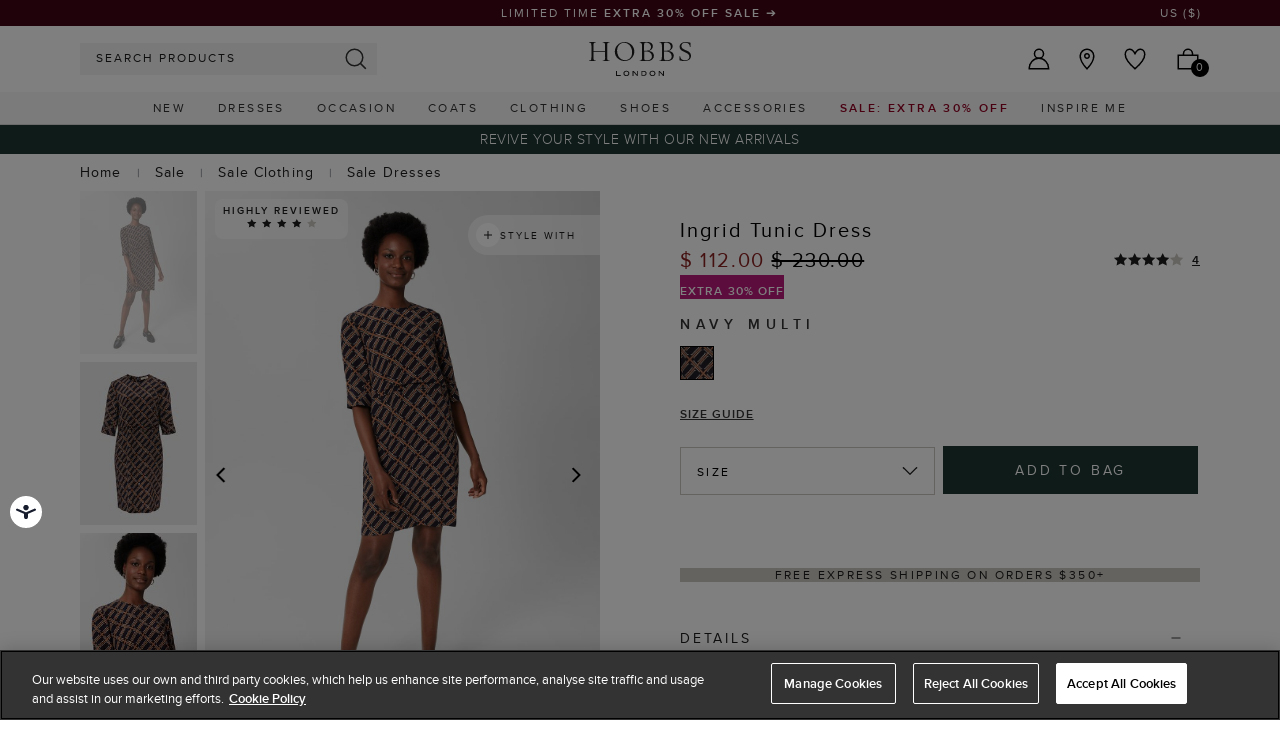

--- FILE ---
content_type: text/html;charset=UTF-8
request_url: https://www.hobbs.com/us/product/ingrid-tunic-dress-/0222-5218-9326L00-NAVY-MULTI.html
body_size: 36919
content:
<!DOCTYPE html>
<html lang="en">
<head>
<!--[if gt IE 9]><!-->


<script>
(function() {
  var d = document;
  var c = d.createElement('script');
  if (!('noModule' in c) && 'onbeforeload' in c) {
    var s = false;
    d.addEventListener('beforeload', function(e) {
      if (e.target === c) {
        s = true;
      } else if (!e.target.hasAttribute('nomodule') || !s) {
        return;
      }
      e.preventDefault();
    }, true);

    c.type = 'module';
    c.src = '.';
    d.head.appendChild(c);
    c.remove();
  }
}());
</script>


<script>window.beesfra={"app":{"basePath":"/on/demandware.static/Sites-HB-US-Site/-/en_US/v1768540450177/","additionalScripts":["productDetail"],"projectScripts":[]},"config":{"disableIncompleteFormsSubmit":false,"customMapStyle":null,"sizeConversionZeroPad":false},"resources":{"storeLocator":{"errorLocationDisabled":"This site wants to use your device's location"}}};</script>

<script type="module" src="/on/demandware.static/Sites-HB-US-Site/-/en_US/v1768540450177/js/main.js"></script>
<script nomodule defer src="/on/demandware.static/Sites-HB-US-Site/-/en_US/v1768540450177/js/legacy/main.js"></script>


  



  



<!--<![endif]-->


































<link rel="canonical" href="https://www.hobbs.com/us/product/ingrid-tunic-dress-/0222-5218-9326L00-NAVY-MULTI.html" />

    
        <link rel="alternate" href="https://www.hobbs.com/au/product/ingrid-tunic-dress-/0222-5218-9326L00-NAVY-MULTI.html" hreflang="en-au" />
    
        <link rel="alternate" href="https://www.hobbs.com/row/product/ingrid-tunic-dress-/0222-5218-9326L00-NAVY-MULTI.html" hreflang="en" />
    
        <link rel="alternate" href="https://www.hobbs.com/product/ingrid-tunic-dress-/0222-5218-9326L00-NAVY-MULTI.html" hreflang="en-gb" />
    
        <link rel="alternate" href="https://www.hobbs.com/us/product/ingrid-tunic-dress-/0222-5218-9326L00-NAVY-MULTI.html" hreflang="en-us" />
    


<meta property="og:url" content="https://www.hobbs.com/us/product/ingrid-tunic-dress-/0222-5218-9326L00-NAVY-MULTI.html" />

  <meta http-equiv="content-language" content="en-US" />


<meta charset=UTF-8>

<meta http-equiv="x-ua-compatible" content="ie=edge">

<meta name="viewport" content="width=device-width, initial-scale=1, maximum-scale=1, user-scalable=0"/>


  


<title>Ingrid Tunic Dress | Hobbs US | </title>

<link rel="apple-touch-icon" sizes="180x180" href="/on/demandware.static/Sites-HB-US-Site/-/default/dwd0d83e8c/images/favicons/apple-touch-icon.png">
<link rel="icon" type="image/png" sizes="32x32" href="/on/demandware.static/Sites-HB-US-Site/-/default/dwcbd8d1d1/images/favicons/favicon-32x32.png">
<link rel="icon" type="image/png" sizes="16x16" href="/on/demandware.static/Sites-HB-US-Site/-/default/dw1b617476/images/favicons/favicon-16x16.png">
<link rel="manifest" href="/on/demandware.static/Sites-HB-US-Site/-/default/dw94ebb744/images/favicons/site.webmanifest">
<meta name="msapplication-TileColor" content="#da532c">
<meta name="theme-color" content="#ffffff">









  
    <link rel="dns-prefetch" href="https://p.cquotient.com">
    <link rel="preconnect" href="https://p.cquotient.com">
  
    <link rel="dns-prefetch" href="https://reporting.hobbs.com">
    <link rel="preconnect" href="https://reporting.hobbs.com">
  
    <link rel="dns-prefetch" href="https://api.cquotient.com">
    <link rel="preconnect" href="https://api.cquotient.com">
  
    <link rel="dns-prefetch" href="https://media.hobbs.com">
    <link rel="preconnect" href="https://media.hobbs.com">
  
    <link rel="dns-prefetch" href="https://try.abtasty.com">
    <link rel="preconnect" href="https://try.abtasty.com">
  



  <script type="text/javascript" src="https://try.abtasty.com/c54d8f3d90e9e5805fe66b2c85ea7b37.js" async></script>






















<link rel="preload" href="/on/demandware.static/Sites-HB-US-Site/-/en_US/v1768540450177/css/style.css" as="style"/>



<meta name="description" content="Shop Ingrid Tunic Dress by HOBBS online - all the latest luxury British fashion along with exclusive online offers. Free UK delivery for all orders over &pound;150. Hobbs"/>








  <link rel="preload" as="image" href="https://www.hobbs.com/dw/image/v2/BDCH_PRD/on/demandware.static/-/Sites-hobbs-catalog/default/dw6cbd6c33/images/0222-5218-9326L00/0222-5218-9326L00-INGRID-DRESS-NAVY-MULTI_02.jpg?sw=1000&amp;sh=1400&amp;strip=false">


<link rel="stylesheet" href="/on/demandware.static/Sites-HB-US-Site/-/en_US/v1768540450177/css/style.css" fetchpriority="high"/>



  







  




  
  







  <script type="text/javascript">
    var dataLayer = dataLayer || [];
    dataLayer.push({"visitorIP":"3.15.180.159","country":"US","currency":"USD","pageType":"pdp","subtype":[],"user":{"userId":"bcXiI54P5ZMhpfvn4NFaiODge2","status":"Logged Out","customerStatus":"new","registrationDate":null,"lastSignIn":null,"firstPurchaseDate":null,"lastPurchaseDate":null,"revenueToDate":null,"firstName":null,"lastName":null,"dayOfBirth":null,"monthOfBirth":null,"yearOfBirth":null,"title":null,"email":null,"ometriaUserId":null,"newsletterEmail":null}});
    
  </script>



  <script type="text/javascript">
    window.googleAnalytics = {
      DATA_LAYER_NAME : 'dataLayer',
      CONTAINER_ID: 'GTM-NMNR582',
      ANALYTICS_EVENTS_KEY : 'analyticsEvents',
      TRACK_CHECKOUT_STEP_URL : 'https://www.hobbs.com/on/demandware.store/Sites-HB-US-Site/en_US/Checkout-TrackStep'
    };

    var dataLayer = dataLayer || [];

    
    
      dataLayer = dataLayer.concat(
        [{"event":"eec.view_item","ecommerce":{"currency":"USD","items":[{"affiliation":"HB-US","discount":118,"item_brand":"hobbs","item_category":"Home","item_category2":"Dresses","item_category3":"Casual Dresses","item_category4":"Markdown","item_category5":"Rdy To Wear","categories":["Home","Home > Labor Day Event: 20% Off All Dresses","Home > 25% Off Everything","Home > Black Friday Event 2025 > 30% Off All Dresses","Home > Sale","Home > Sale > Sale Clothing > Sale Dresses","Home > Sale > Sale Clothing","Home > Sale > Sale Smart Casual Outfits","Home > Black Friday Event 2025 > Thanksgiving Event","Home > Black Friday Event 2025"],"group_id":"0222-5218-9326L00","product_id":"0222-5218-9326L00-NAVY-MULTI","item_id":"0222-5218-9326L00-NAVY-MULTI","item_name":"Ingrid Tunic Dress ","item_variant":null,"price":"112","quantity":"1","imgUrl":"https://www.hobbs.com/dw/image/v2/BDCH_PRD/on/demandware.static/-/Sites-hobbs-catalog/default/dw6cbd6c33/images/0222-5218-9326L00/0222-5218-9326L00-INGRID-DRESS-NAVY-MULTI_02.jpg?sw=1000&sh=1400&strip=false","inStock":true}]},"detail":{"products":[{"id":"0222-5218-9326L00-NAVY-MULTI","group_id":"0222-5218-9326L00","name":"Ingrid Tunic Dress ","price":"112","originalPrice":"230","productPriceType":"Markdown","url":"https://www.hobbs.com/us/product/ingrid-tunic-dress-/0222-5218-9326L00-NAVY-MULTI.html","stock":1,"mVar":64.39,"sVar":1,"categories":["Home","Home > Labor Day Event: 20% Off All Dresses","Home > 25% Off Everything","Home > Black Friday Event 2025 > 30% Off All Dresses","Home > Sale","Home > Sale > Sale Clothing > Sale Dresses","Home > Sale > Sale Clothing","Home > Sale > Sale Smart Casual Outfits","Home > Black Friday Event 2025 > Thanksgiving Event","Home > Black Friday Event 2025"],"categoryURL":"https://www.hobbs.com/us/sale/clothing/dresses/","images":["https://www.hobbs.com/dw/image/v2/BDCH_PRD/on/demandware.static/-/Sites-hobbs-catalog/default/dw6cbd6c33/images/0222-5218-9326L00/0222-5218-9326L00-INGRID-DRESS-NAVY-MULTI_02.jpg?sw=1000&sh=1400&strip=false","https://www.hobbs.com/dw/image/v2/BDCH_PRD/on/demandware.static/-/Sites-hobbs-catalog/default/dw1fb53c35/images/0222-5218-9326L00/0222-5218-9326L00-INGRID-DRESS-NAVY-MULTI_01.jpg?sw=1000&sh=1400&strip=false","https://www.hobbs.com/dw/image/v2/BDCH_PRD/on/demandware.static/-/Sites-hobbs-catalog/default/dw134ee193/images/0222-5218-9326L00/0222-5218-9326L00-INGRID-DRESS-NAVY-MULTI_03.jpg?sw=1000&sh=1400&strip=false","https://www.hobbs.com/dw/image/v2/BDCH_PRD/on/demandware.static/-/Sites-hobbs-catalog/default/dwe15fdb6b/images/0222-5218-9326L00/0222-5218-9326L00-INGRID-DRESS-NAVY-MULTI_04.jpg?sw=1000&sh=1400&strip=false","https://www.hobbs.com/dw/image/v2/BDCH_PRD/on/demandware.static/-/Sites-hobbs-catalog/default/dw3dda7d93/images/0222-5218-9326L00/0222-5218-9326L00-INGRID-DRESS-NAVY-MULTI_05.jpg?sw=1000&sh=1400&strip=false"],"category":"Home","brand":"hobbs","category0":"Dresses","category1":"Casual Dresses","endUse":"Rdy To Wear","quantity":"1","dimension10":"Navy Multi","dimension11":"-118","dimension12":0,"description":"&lt;ul&gt; &lt;li&gt;Product Code: 0222-5218-9326L00&lt;/li&gt; &lt;li&gt;Fabric Composition: 100% viscose/rayon LENZING TM ECOVERO TM&lt;/li&gt; &lt;li&gt;Length: Side neck point to hem 92.5cm/ 36 inches&lt;/li&gt; &lt;li&gt;Unlined&lt;/li&gt; &lt;li&gt;Care: Machine Wash&lt;/li&gt; &lt;li&gt;Neckline: Crew Neck&lt;/li&gt; &lt;li&gt;Fastening Type: Back Zip&lt;/li&gt; &lt;li&gt;Model is 175cm/5&#x27;9&#x27;&#x27; and is wearing a size UK 8&lt;/li&gt; &lt;/ul&gt;","product_id":"0222-5218-9326L00-NAVY-MULTI"}]}}]
      );

      
    

  <!-- Google Tag Manager -->
    (function(w,d,s,l,i){w[l]=w[l]||[];w[l].push({'gtm.start':
    new Date().getTime(),event:'gtm.js'});var f=d.getElementsByTagName(s)[0],
    j=d.createElement(s),dl=l!='dataLayer'?'&l='+l:'';j.async=true;j.src=
    'https://www.googletagmanager.com/gtm.js?id='+i+dl;f.parentNode.insertBefore(j,f);
    })(window,document,'script','dataLayer','GTM-NMNR582');
  </script>
  <!-- End Google Tag Manager -->






  <meta name="google-site-verification" content="3h1uuunakTpq2I5f_TRWi0t8XswpvVxt2VDG-x0vFEI" />



<meta property="og:site_name" content="Hobbs" />
<meta property="og:title" content="Ingrid Tunic Dress | Hobbs US | " />

  <meta property="og:description" content="Shop Ingrid Tunic Dress by HOBBS online - all the latest luxury British fashion along with exclusive online offers. Free UK delivery for all orders over &pound;150." />


  <meta property="og:type" content="product" />
  
    
      <meta property="og:image" content="https://www.hobbs.com/dw/image/v2/BDCH_PRD/on/demandware.static/-/Sites-hobbs-catalog/default/dw6cbd6c33/images/0222-5218-9326L00/0222-5218-9326L00-INGRID-DRESS-NAVY-MULTI_02.jpg?sw=1000&amp;sh=1400&amp;strip=false" />
    
    
      
        <meta property="og:product:price:amount" content="112.00" />
        <meta property="og:product:price:currency" content="USD" />
      
    
  




<meta name="twitter:card" content="summary_large_image" />
<meta name="twitter:site" content="@Hobbs_London" />
<meta name="twitter:title" content="Ingrid Tunic Dress | Hobbs US | " />

  <meta name="twitter:description" content="Shop Ingrid Tunic Dress by HOBBS online - all the latest luxury British fashion along with exclusive online offers. Free UK delivery for all orders over &pound;150." />


  
    <meta name="twitter:image" content="https://www.hobbs.com/dw/image/v2/BDCH_PRD/on/demandware.static/-/Sites-hobbs-catalog/default/dw6cbd6c33/images/0222-5218-9326L00/0222-5218-9326L00-INGRID-DRESS-NAVY-MULTI_02.jpg?sw=1000&amp;sh=1400&amp;strip=false" />
  






<script src="https://cdnjs.cloudflare.com/ajax/libs/jquery/3.4.1/jquery.min.js" async></script>





  <link rel="stylesheet" href="/on/demandware.static/-/Sites/en_US/v1768540450177/hobbsv202-us.css" fetchpriority="low" as="style"/>













<script type="text/javascript">//<!--
/* <![CDATA[ (head-active_data.js) */
var dw = (window.dw || {});
dw.ac = {
    _analytics: null,
    _events: [],
    _category: "",
    _searchData: "",
    _anact: "",
    _anact_nohit_tag: "",
    _analytics_enabled: "true",
    _timeZone: "US/Eastern",
    _capture: function(configs) {
        if (Object.prototype.toString.call(configs) === "[object Array]") {
            configs.forEach(captureObject);
            return;
        }
        dw.ac._events.push(configs);
    },
	capture: function() { 
		dw.ac._capture(arguments);
		// send to CQ as well:
		if (window.CQuotient) {
			window.CQuotient.trackEventsFromAC(arguments);
		}
	},
    EV_PRD_SEARCHHIT: "searchhit",
    EV_PRD_DETAIL: "detail",
    EV_PRD_RECOMMENDATION: "recommendation",
    EV_PRD_SETPRODUCT: "setproduct",
    applyContext: function(context) {
        if (typeof context === "object" && context.hasOwnProperty("category")) {
        	dw.ac._category = context.category;
        }
        if (typeof context === "object" && context.hasOwnProperty("searchData")) {
        	dw.ac._searchData = context.searchData;
        }
    },
    setDWAnalytics: function(analytics) {
        dw.ac._analytics = analytics;
    },
    eventsIsEmpty: function() {
        return 0 == dw.ac._events.length;
    }
};
/* ]]> */
// -->
</script>
<script type="text/javascript">//<!--
/* <![CDATA[ (head-cquotient.js) */
var CQuotient = window.CQuotient = {};
CQuotient.clientId = 'bdch-HB-US';
CQuotient.realm = 'BDCH';
CQuotient.siteId = 'HB-US';
CQuotient.instanceType = 'prd';
CQuotient.locale = 'en_US';
CQuotient.fbPixelId = '__UNKNOWN__';
CQuotient.activities = [];
CQuotient.cqcid='';
CQuotient.cquid='';
CQuotient.cqeid='';
CQuotient.cqlid='';
CQuotient.apiHost='api.cquotient.com';
/* Turn this on to test against Staging Einstein */
/* CQuotient.useTest= true; */
CQuotient.useTest = ('true' === 'false');
CQuotient.initFromCookies = function () {
	var ca = document.cookie.split(';');
	for(var i=0;i < ca.length;i++) {
	  var c = ca[i];
	  while (c.charAt(0)==' ') c = c.substring(1,c.length);
	  if (c.indexOf('cqcid=') == 0) {
		CQuotient.cqcid=c.substring('cqcid='.length,c.length);
	  } else if (c.indexOf('cquid=') == 0) {
		  var value = c.substring('cquid='.length,c.length);
		  if (value) {
		  	var split_value = value.split("|", 3);
		  	if (split_value.length > 0) {
			  CQuotient.cquid=split_value[0];
		  	}
		  	if (split_value.length > 1) {
			  CQuotient.cqeid=split_value[1];
		  	}
		  	if (split_value.length > 2) {
			  CQuotient.cqlid=split_value[2];
		  	}
		  }
	  }
	}
}
CQuotient.getCQCookieId = function () {
	if(window.CQuotient.cqcid == '')
		window.CQuotient.initFromCookies();
	return window.CQuotient.cqcid;
};
CQuotient.getCQUserId = function () {
	if(window.CQuotient.cquid == '')
		window.CQuotient.initFromCookies();
	return window.CQuotient.cquid;
};
CQuotient.getCQHashedEmail = function () {
	if(window.CQuotient.cqeid == '')
		window.CQuotient.initFromCookies();
	return window.CQuotient.cqeid;
};
CQuotient.getCQHashedLogin = function () {
	if(window.CQuotient.cqlid == '')
		window.CQuotient.initFromCookies();
	return window.CQuotient.cqlid;
};
CQuotient.trackEventsFromAC = function (/* Object or Array */ events) {
try {
	if (Object.prototype.toString.call(events) === "[object Array]") {
		events.forEach(_trackASingleCQEvent);
	} else {
		CQuotient._trackASingleCQEvent(events);
	}
} catch(err) {}
};
CQuotient._trackASingleCQEvent = function ( /* Object */ event) {
	if (event && event.id) {
		if (event.type === dw.ac.EV_PRD_DETAIL) {
			CQuotient.trackViewProduct( {id:'', alt_id: event.id, type: 'raw_sku'} );
		} // not handling the other dw.ac.* events currently
	}
};
CQuotient.trackViewProduct = function(/* Object */ cqParamData){
	var cq_params = {};
	cq_params.cookieId = CQuotient.getCQCookieId();
	cq_params.userId = CQuotient.getCQUserId();
	cq_params.emailId = CQuotient.getCQHashedEmail();
	cq_params.loginId = CQuotient.getCQHashedLogin();
	cq_params.product = cqParamData.product;
	cq_params.realm = cqParamData.realm;
	cq_params.siteId = cqParamData.siteId;
	cq_params.instanceType = cqParamData.instanceType;
	cq_params.locale = CQuotient.locale;
	
	if(CQuotient.sendActivity) {
		CQuotient.sendActivity(CQuotient.clientId, 'viewProduct', cq_params);
	} else {
		CQuotient.activities.push({activityType: 'viewProduct', parameters: cq_params});
	}
};
/* ]]> */
// -->
</script>


</head>


<body class="rd_PDP new-pdp">
<div class="page" data-action="Product-Show" data-querystring="pid=0222-5218-9326L00-NAVY-MULTI" data-currency="GBP">



<link rel="stylesheet" href="/on/demandware.static/Sites-HB-US-Site/-/en_US/v1768540450177/css/globale/styles.css" />
<script type="text/javascript" id="globale-script-loader-data" src="/on/demandware.static/Sites-HB-US-Site/-/en_US/v1768540450177/js/geScriptLoader.js">
{
  "action": "Globale-ScriptLoaderData",
  "queryString": "",
  "locale": "en_US",
  "clientJsUrl": "https://web.global-e.com/merchant/clientsdk/1490",
  "apiVersion": "2.1.4",
  "clientJsMerchantId": 1490,
  "clientSettings": "{\"AllowClientTracking\":{\"Value\":\"true\"},\"CDNEnabled\":{\"Value\":\"true\"},\"CheckoutContainerSuffix\":{\"Value\":\"Global-e_International_Checkout\"},\"FT_IsAnalyticsSDKEnabled\":{\"Value\":\"true\"},\"FullClientTracking\":{\"Value\":\"true\"},\"IsMonitoringMerchant\":{\"Value\":\"true\"},\"IsV2Checkout\":{\"Value\":\"true\"},\"SetGEInCheckoutContainer\":{\"Value\":\"true\"},\"ShowFreeShippingBanner\":{\"Value\":\"true\"},\"TabletAsMobile\":{\"Value\":\"false\"},\"AdScaleClientSDKURL\":{\"Value\":\"https://web.global-e.com/merchant/GetAdScaleClientScript?merchantId=1490\"},\"AmazonUICulture\":{\"Value\":\"en-GB\"},\"AnalyticsSDKCDN\":{\"Value\":\"https://globale-analytics-sdk.global-e.com/PROD/bundle.js\"},\"AnalyticsUrl\":{\"Value\":\"https://services.global-e.com/\"},\"BfGoogleAdsEnabled\":{\"Value\":\"false\"},\"BfGoogleAdsLifetimeInDays\":{\"Value\":\"30\"},\"CashbackServiceDomainUrl\":{\"Value\":\"https://finance-cashback.global-e.com\"},\"CDNUrl\":{\"Value\":\"https://webservices.global-e.com/\"},\"ChargeMerchantForPrepaidRMAOfReplacement\":{\"Value\":\"false\"},\"CheckoutCDNURL\":{\"Value\":\"https://webservices.global-e.com/\"},\"EnableReplaceUnsupportedCharactersInCheckout\":{\"Value\":\"false\"},\"Environment\":{\"Value\":\"PRODUCTION\"},\"FinanceServiceBaseUrl\":{\"Value\":\"https://finance-calculations.global-e.com\"},\"FT_AnalyticsSdkEnsureClientIdSynchronized\":{\"Value\":\"true\"},\"FT_BrowsingStartCircuitBreaker\":{\"Value\":\"true\"},\"FT_BrowsingStartEventInsteadOfPageViewed\":{\"Value\":\"true\"},\"FT_IsLegacyAnalyticsSDKEnabled\":{\"Value\":\"true\"},\"FT_IsShippingCountrySwitcherPopupAnalyticsEnabled\":{\"Value\":\"false\"},\"FT_IsWelcomePopupAnalyticsEnabled\":{\"Value\":\"false\"},\"FT_PostponePageViewToPageLoadComplete\":{\"Value\":\"true\"},\"FT_UseGlobalEEngineConfig\":{\"Value\":\"true\"},\"FT_UtmRaceConditionEnabled\":{\"Value\":\"true\"},\"GTM_ID\":{\"Value\":\"GTM-PWW94X2\"},\"InternalTrackingEnabled\":{\"Value\":\"false\"},\"InvoiceEditorURL\":{\"Value\":\"documents/invoice_editor\"},\"PixelAddress\":{\"Value\":\"https://utils.global-e.com\"},\"RangeOfAdditionalPaymentFieldsToDisplayIDs\":{\"Value\":\"[1,2,3,4,5,6,7,8,9,10,11,12,13,14,15,16,17,18,19,20]\"},\"ReconciliationServiceBaseUrl\":{\"Value\":\"https://finance-reconciliation-engine.global-e.com\"},\"RefundRMAReplacementShippingTypes\":{\"Value\":\"[2,3,4]\"},\"RefundRMAReplacementStatuses\":{\"Value\":\"[9,11,12]\"},\"TrackingV2\":{\"Value\":\"true\"},\"UseShopifyCheckoutForPickUpDeliveryMethod\":{\"Value\":\"false\"},\"MerchantIdHashed\":{\"Value\":\"mZt7\"}}",
  "clientJsDomain": "https://web.global-e.com",
  "cookieDomain": "www.hobbs.com",
  "globaleOperatedCountry": true,
  "performFrontendSiteUrlRedirect": true,
  "getSiteRedirectUrl": "https://www.hobbs.com/on/demandware.store/Sites-HB-US-Site/en_US/Globale-GetSiteRedirectUrl",
  "globaleConvertPriceUrl": "https://www.hobbs.com/on/demandware.store/Sites-HB-US-Site/en_US/Globale-ConvertPrice",
  "geoLocationCountryCode": {
    "countryCode": "US",
    "isCountryExists": true
  },
  "siteId": "HB-US",
  "country": "US",
  "currency": "USD",
  "culture": "en-US",
  "allowedSite": true,
  "languageSwitcher": {
    "enabled": false
  },
  "allowedCurrencies": {
    "default": [
      "GBP",
      "EUR",
      "USD"
    ]
  }
}
</script>





  <script type="application/ld+json">{
  
    "@context":"http://schema.org/",
    "@type":"Product",
    "name":"Ingrid Tunic Dress ",
    "image":[
      "https://www.hobbs.com/dw/image/v2/BDCH_PRD/on/demandware.static/-/Sites-hobbs-catalog/default/dw6cbd6c33/images/0222-5218-9326L00/0222-5218-9326L00-INGRID-DRESS-NAVY-MULTI_02.jpg?sw=1000&amp;sh=1400&amp;strip=false",
      "https://www.hobbs.com/dw/image/v2/BDCH_PRD/on/demandware.static/-/Sites-hobbs-catalog/default/dw1fb53c35/images/0222-5218-9326L00/0222-5218-9326L00-INGRID-DRESS-NAVY-MULTI_01.jpg?sw=1000&amp;sh=1400&amp;strip=false",
      "https://www.hobbs.com/dw/image/v2/BDCH_PRD/on/demandware.static/-/Sites-hobbs-catalog/default/dw134ee193/images/0222-5218-9326L00/0222-5218-9326L00-INGRID-DRESS-NAVY-MULTI_03.jpg?sw=1000&amp;sh=1400&amp;strip=false",
      "https://www.hobbs.com/dw/image/v2/BDCH_PRD/on/demandware.static/-/Sites-hobbs-catalog/default/dwe15fdb6b/images/0222-5218-9326L00/0222-5218-9326L00-INGRID-DRESS-NAVY-MULTI_04.jpg?sw=1000&amp;sh=1400&amp;strip=false",
      "https://www.hobbs.com/dw/image/v2/BDCH_PRD/on/demandware.static/-/Sites-hobbs-catalog/default/dw3dda7d93/images/0222-5218-9326L00/0222-5218-9326L00-INGRID-DRESS-NAVY-MULTI_05.jpg?sw=1000&amp;sh=1400&amp;strip=false"
      ],
    "description":"&lt;ul&gt; &lt;li&gt;Product Code: 0222-5218-9326L00&lt;/li&gt; &lt;li&gt;Fabric Composition: 100% viscose/rayon LENZING TM ECOVERO TM&lt;/li&gt; &lt;li&gt;Length: Side neck point to hem 92.5cm/ 36 inches&lt;/li&gt; &lt;li&gt;Unlined&lt;/li&gt; &lt;li&gt;Care: Machine Wash&lt;/li&gt; &lt;li&gt;Neckline: Crew Neck&lt;/li&gt; &lt;li&gt;Fastening Type: Back Zip&lt;/li&gt; &lt;li&gt;Model is 175cm/5'9'' and is wearing a size UK 8&lt;/li&gt; &lt;/ul&gt;",
    
      "aggregateRating":{
        "@type":"AggregateRating",
        "ratingValue":"4.0",
        "reviewCount":"4"
      },
    
    "offers":{
      "@type":"Offer",
      
        
          "priceCurrency":"USD",
        
      
      
        
          "price": "112.00",
        
      
      "itemCondition":"http://schema.org/NewCondition",
      "availability":"http://schema.org/InStock",
      
        "url": "https://www.hobbs.com/us/product/ingrid-tunic-dress-/0222-5218-9326L00-NAVY-MULTI.html",
      
      "seller":{
        "@type":"Organization",
        "name":"Hobbs",
        
          "url": "https://www.hobbs.com/us/product/ingrid-tunic-dress-/0222-5218-9326L00-NAVY-MULTI.html",
        
        
          "identifier": "0222-5218-9326L00-NAVY-MULTI"
        
      }
    },
    
      "sku": "0222-5218-9326L00",
      "mpn": "0222-5218-9326L00",
    
    
      "material": "100% viscose/rayon LENZING TM ECOVERO TM",
    
    
      "color": "Navy Multi",
    
    
      "productID": "0222-5218-9326L00-NAVY-MULTI"
    
  
}
</script>



































  






  




  <!-- Google Tag Manager (noscript) -->
  <noscript>
    <iframe src="https://www.googletagmanager.com/ns.html?id=GTM-NMNR582" height="0" width="0" style="display:none;visibility:hidden"></iframe>
  </noscript>
  <!-- End Google Tag Manager (noscript) -->















<div class="header-banner slide-up new-promo-banner new-global-banner">
  <div class="container-fluid">
    <div class="row">
      <div class="col-12 col-md-8 col-lg-10 offset-md-2 offset-lg-1 banner-container">
        <div class="content mx-3">
          
          
            <div class="header-banner-promo rd-promo-banner-text">
              
	 


	
  <div class="carousel slide" data-ride="carousel">
    <div class="carousel-inner">
      
        
          <div class="carousel-item active">
            <style>


    :root {
        --promobanner_color: #1C3632;
        --promobanner_copy_color: #ffffff;
        --promobadge_color: #1C3632;
        --promobadge_copy_color: #ffffff;
        --pdpbanner_color: #cac7c0;
        --pdpbanner_copy_color: #1d1d1d;        
    }  

    .header-banner.slide-up {
        min-height: 1.5625rem;
        padding: 0;
    }

    .header-banner.header-banner-bottom.slide-up {
        background-color: var(--promobanner_color) !important;
    }

    .header-banner.header-banner-bottom.slide-up a {
        color: var(--promobanner_copy_color) !important;
        font-size: 0.75rem;
        font-weight: 400;
        line-height: 120%;
        letter-spacing: 0.15rem;
        text-transform: uppercase;
    }

    .new-pdp .header-banner-bottom-new.header-banner-promo{
        background-color: var(--promobanner_color) !important;
    }

    .new-pdp .header-banner-bottom-new.header-banner-promo a{
        color: var(--promobanner_copy_color) !important;
    }

    /*PDP page badge color can be updated here*/
    .product-detail__promotions .callout {
        padding-top: 7px;
        margin-right: 5px;
    }

    /*pdp banner*/
    .header-banner-global-bottom{
        background-color: var(--pdpbanner_color);
    }
    
    .header-banner-global-bottom a{
        color: var(--pdpbanner_copy_color);
    }

    /*promotion badge styles*/
    /* styles coming from 201231-header-banner-m4 */

    /*cart page badge color can be updated here*/
    .cart-page .product-card__price__promo {
        background: var(--promobadge_color) !important;
        font-size: 0.75rem;
        display: inline-block;
        font-weight: 600;
        color: var(--promobadge_copy_color) !important;
        padding: 0.25rem 0.5rem;
    }

    /*checkout page badge color can be updated here 123*/
    .summary__products-container .product-card__price__promo {
        background: var(--promobadge_color) !important;
        font-size: 0.75rem;
        display: inline-block;
        font-weight: 600;
        color: var(--promobadge_copy_color) !important;
        padding: 0.25rem 0.5rem;
    }

    @media (max-width: 991px) {
        /*.header-banner.slide-up:not(.header-banner-bottom) {
            background-color: var(--promobanner_color) !important;
        }*/

      /*   .header-banner.slide-up:not(.header-banner-bottom) {
            background-color: transparent !important;
        }*/
        .new-pdp .header-banner.new-promo-banner .header-banner-promo a{
            color: var(--promobanner_copy_color) !important;
        }
    }
.header-banner.header-banner-bottom.slide-up a{
    display: inline-block;
    text-align: center; 
    width: 100%;
}
</style>

<a href="https://www.hobbs.com/us/new-in/">REVIVE YOUR STYLE WITH OUR NEW ARRIVALS</a>
          </div>
        
      
        
          <div class="carousel-item ">
            <style>
    .header-banner.header-banner-bottom.slide-up {
        background: #1C3632 !important;
    }

    .header-banner.header-banner-bottom.slide-up a {
        color: #ffffff !important;
    }
</style>
<a href="https://www.hobbs.com/us/sign-up.html">20% Off Your First Purchase*</a>
          </div>
        
      
    </div>
  </div>

 
	
            </div>
          
          <div class="header-banner-global rd-global-banner-text">
            
	 


	
  <div class="carousel slide" data-ride="carousel">
    <div class="carousel-inner">
      
        
          <div class="carousel-item active">
            <style>
    :root {
      --scrolling-text-color: #fff;
      --scrolling-text-background-color: #400514;
    }
  
    .infinite-scroll-container {
      width: 100%;
      overflow: hidden;
      background: var(--scrolling-text-background-color);
      color: var(--scrolling-text-color);
      position: relative;
      display: flex;
      align-items: center;
    }
    .infinite-scroll-text {
      display: inline-block;
      white-space: nowrap;
      margin: 0px auto;
      font-size: 0.75rem;
      letter-spacing: 2px;
    }
  
    .infinite-scroll-text > span:not(.repeating-text) {
      margin: 0px 25px;
      display: inline-block;
    }
    .arrow-icon-1{
        font-size: 1.1rem;
        font-weight: 400;
        line-height: 0.7;
        position: relative;
        top: 2px;
    }
    /* .infinite-scroll-text span::after {
      content: url("https://www.hobbs.com/on/demandware.static/-/Library-Sites-HBSharedLibrary/default/dw666b55ca/images/2024/christmas-2024/Arrow-white.svg");
      margin-left: 5px;
      font-size: 0.625rem;
      position: absolute;
      top: 1px;
    } */
  
    /*.font_bold::before {
      content: url("https://www.hobbs.com/on/demandware.static/-/Library-Sites-HBSharedLibrary/default/dw666b55ca/images/2024/christmas-2024/Arrow-white.svg");
      margin-left: 2px;
      font-size: 1rem;
      position: relative;
      top: 0px;
      margin-right: 6px;
    }*/
  
    .header-banner.slide-up:not(.header-banner-bottom) {
      background-color: var(--scrolling-text-background-color) !important;
    }
  
    .header-banner .country-selector__current,
    .header-banner .country-selector__current:not([href]):not([tabindex]) {
      color: var(--scrolling-text-color);
    }
  
    .header-banner .country-selector__current,
    .header-banner .country-selector__current:not([href]):not([tabindex]):hover {
      color: var(--scrolling-text-color);
    }
  
    .font_bold {
      font-weight: 600;
    }
  
    .repeating-text {
      display: none;
    }
  
    @media screen and (max-width: 768px) {
      .header-banner.slide-up .banner-container {
        padding-right: 0 !important;
        padding-left: 0 !important;
      }
  
      .header-banner .content {
        margin-right: 0px !important;
        margin-left: 0px !important;
      }
  
      .infinite-scroll-container {
        width: 100%;
        overflow: hidden;
        background: var(--scrolling-text-background-color);
        color: var(--scrolling-text-color);
        position: relative;
        display: flex;
        align-items: center;
      }
  
      .infinite-scroll-text {
        display: inline-block;
        white-space: nowrap;
        margin: 0px auto;
        font-size: 0.75rem;
        letter-spacing: 2px;
        /*animation: infinite-scroll 12s linear infinite;*/
      }
  
      .infinite-scroll-text > span {
        margin: 0px 25px;
        display: inline-block;
      }
  
      .repeating-text {
        display: none !important;
      }
  
      @keyframes infinite-scroll {
        0% {
          transform: translateX(-50%);
        }
        100% {
          transform: translateX(0%);
        }
      }
    }
    @media screen and (max-width: 576px) {
      .infinite-scroll-container {
        width: 100%;
        overflow: hidden;
        background: var(--scrolling-text-background-color);
        color: var(--scrolling-text-color);
        position: relative;
        display: flex;
        align-items: center;
      }
  
      .infinite-scroll-text {
        display: inline-block;
        white-space: nowrap;
        margin: 0px auto;
        font-size: 0.75rem;
        letter-spacing: 2px;
        /*animation: infinite-scroll 10s linear infinite;*/
      }
  
      .infinite-scroll-text > span {
        margin: 0px 25px;
        display: inline-block;
      }
  
      .repeating-text {
        display: none !important;
      }
  
      @keyframes infinite-scroll {
        0% {
          transform: translateX(-50%);
        }
        100% {
          transform: translateX(0%);
        }
      }
    }

.product-detail__prices .has-strike-through span.value, .product-grid .product-tile__price .has-strike-through span.value {
    color: #8c2020!important;
}

  </style>
  <a href="https://www.hobbs.com/us/sale/">
    <div class="infinite-scroll-container">
      <div class="infinite-scroll-text" id="infiniteScrollText">
        <span>LIMITED TIME <b class="font_bold">EXTRA 30% OFF SALE</b> ➔</span>
        <span class="repeating-text"><b class="font_bold">LIMITED TIME</b> EXTRA 30% OFF SALE➔</span>
      </div>
    </div>
  </a>
  <script>
    /*(function () {
      var container = document.querySelector(".infinite-scroll-container");
      var text = document.getElementById("infiniteScrollText");
      var span = text.children[0];
  
      if (window.innerWidth < 769) {
        while (text.scrollWidth < container.offsetWidth * 2) {
          text.appendChild(span.cloneNode(true));
        }
      }
    })();
  </script>
          </div>
        
      
    </div>
  </div>

 
	
          </div>
        </div>
      </div>
        
        
          <div class="col-1 pl-0 text-right align-self-center globale-selector container">
            

































    <div class="country-selector globale-selector" data-size-conversions="{&quot;prefix&quot;:&quot;US&quot;,&quot;sizes&quot;:{&quot;default&quot;:[6,8,10,12,14,16,18,20,22],&quot;current&quot;:[2,4,6,8,10,12,14,16,18]}}"
    data-shoe-size-conversions="{&quot;prefix&quot;:&quot;US&quot;,&quot;sizes&quot;:{&quot;default&quot;:[36,36.5,37,37.5,38,38.5,39,39.5,40,40.5,41,42],&quot;current&quot;:[5,5.5,6,6.5,7,7.5,8,8.5,9,9.5,10,11]}}">
        


<div class="country-selector__current">
<span class="country-selector__current country-selector__current__selection d-inline-block">
US
&#40;$&#41;
</span>
</div>


    </div>


          </div>
        
    </div>
  </div>
</div>

<header
  class="compact-header header-z-index header-sticky
    
    "
  
>
  <nav>
    <div class="header container">
      <div class="header-items row justify-content-between">
        <div class="header-item__menu d-flex">
          <div class="header-element header-element__menu menu d-inline-block d-lg-none nav-menu__link"
  data-toggle=".nav-menu" aria-expanded="false">
  
      <img class="header-imag" src="/on/demandware.static/Sites-HB-US-Site/-/default/dwf04e0c34/images/menu.svg" alt="Menu" loading="eager"/>
  
  <div class="nav-menu__link__text text-center">Menu</div>
</div>

          <div class="header-element left header-element__search menu nav-menu__link d-lg-none d-none"
    data-toggle="search-mobile" role="button" aria-expanded="false">
    <img src="/on/demandware.static/Sites-HB-US-Site/-/default/dw9aef6d81/images/search.svg" alt="SEARCH PRODUCTS" loading="eager" fetchpriority="high"/>
</div>

          <div class="header-search d-lg-none"></div>
          <div class="header-element stores left">
            <a href="https://www.hobbs.com/us/stores/">
    
        <img src="/on/demandware.static/Sites-HB-US-Site/-/default/dwd3a4f76d/images/store.svg" alt="Hobbs" loading="eager"/>
    
</a>
          </div>
          <div class="header-element logo left d-none d-md-block">
            
  <a class="navbar-header brand pl-2 pl-md-0" href="/us/" title="Hobbs Home">
    <img class="header-image" src="/on/demandware.static/Sites-HB-US-Site/-/default/dw7cdc6214/images/logo.svg" alt="Hobbs" loading="eager"/>
  </a>


          </div>
          <div class="header-element__user left user mr-20 d-none">
            
































  
    <a href="https://www.hobbs.com/us/login/">
      <div class="header-element__icon">
          <img src="/on/demandware.static/Sites-HB-US-Site/-/default/dw86908b3b/images/account.svg" alt="Hobbs" loading="eager"/>
      </div>
      <span class="header-element__text user-message">
        Sign In
      </span>
    </a>
  

          </div>
        </div>
        <div class="header-element logo center d-block d-sm-none">
          
  <a class="navbar-header brand pl-2 pl-md-0" href="/us/" title="Hobbs Home">
    <img class="header-image" src="/on/demandware.static/Sites-HB-US-Site/-/default/dw7cdc6214/images/logo.svg" alt="Hobbs" loading="eager"/>
  </a>


        </div>
        <div class="header-item__search center">
          

<div class="site-search px-md-0">
  <form role="search" action="/us/search/" method="get" name="simpleSearch" novalidate>
    
    <input class="form-control search-field"
      type="search"
      name="q"
      value=""
      placeholder="SEARCH PRODUCTS"
      autocomplete="off"
      aria-label="SEARCH PRODUCTS" />
    
      <div class="suggestions-wrapper" data-url="/on/demandware.store/Sites-HB-US-Site/en_US/SearchServices-GetSuggestions?q="></div>
      <div class="trending-suggestions">
        






























<div class="suggestions text-left row text-capitalize">
  <div class="close-button-wrapper close-search-wrapper close-search pull-right d-md-none">
    <button type="button" class="close close-button close-search" aria-label="Close">
      
  


<i class="font-icon icon-cross " aria-hidden="true"></i>

    </button>
  </div>

  <span class="arrow-up position-absolute bg-white"></span>

  <div class="suggestions-outer-container container-fluid px-0 px-md-2">
    
      <div class="row suggestions-title-row">
        <h2 class="suggestions-title">
          <span>Trending Now</span>
        </h2>
      </div>
    

    <div class="row suggestions-container mb-md-4">
      
      <div class="suggestions__products">
        
          
	 


	





























<div class="product-suggestions container">
  <div class="row text-left">
    
  </div>
</div>
 
	
        
      </div>
    </div>

    <span class="suggestions__footer hidden-sm-down js-load-recent-search" url="/on/demandware.store/Sites-HB-US-Site/en_US/SearchServices-RecentSearches">
    </span>
    <div class="clear-search-footer text-center d-md-none">
      <button type="button" class="close-button close-search" aria-label="Close">
        Clear
  


<i class="font-icon icon-cross " aria-hidden="true"></i>

      </button>
    </div>
  </div>
</div>

      </div>
    
    <input type="hidden" value="en_US" name="lang" />
    <input type="hidden" value="search" name="suggestion" />
    <div class="site-search__controls position-relative">
      <a href="javascript:;" class="clear-search position-absolute text-capitalize">
        clear search
        
  


<i class="font-icon icon-cross clear-search__icon" aria-hidden="true"></i>

      </a>
      <button type="submit" class="btn btn-link search-button py-1 d-inline-block position-absolute search-icon-wrapper" data-button-text="Search">
        
          <img src="/on/demandware.static/Sites-HB-US-Site/-/default/dw9aef6d81/images/search.svg" alt="SEARCH PRODUCTS" loading="eager"/>
        
      </button>
    </div>
  </form>
</div>

        </div>
        <div class="right-container">
          <div class="header-items__controls--right right">
            <div class="d-flex inner-container">
  
    <div class="header-element__wishlist wishlist">
      <a class="wishlist-link" href="https://www.hobbs.com/us/wishlist/">
  
    <span class="header-element__icon">
      
        <img class="wishlist" src="/on/demandware.static/Sites-HB-US-Site/-/default/dw1513f4e7/images/wishlist.svg" alt="wishlist" loading="eager"/>
      
    </span>
  
  <span class="header-element__text">
    Wishlist
  </span>
  
</a>
<div class="wishlist__indicator wishlist__indicator--added border">
  <span class="wishlist__indicator__arrow-up border d-none d-md-block"></span>
  <div class="wishlist__indicator__content p-2">
    <div class="wishlist__indicator__icon mb-2">
      































  


<i class="font-icon icon-heart2-filled wishlist-icon wishlist-icon--active" aria-hidden="true"></i>


    </div>
    <div class="wishlist__indicator__text">
      Added to Wishlist
    </div>
  </div>
</div>

<div class="wishlist__indicator wishlist__indicator--removed border">
  <span class="wishlist__indicator__arrow-up border d-none d-md-block"></span>
  <div class="wishlist__indicator__content p-2">
    <div class="wishlist__indicator__icon mb-2">
      































  


<i class="font-icon icon-heart2 wishlist-icon wishlist-icon--inactive" aria-hidden="true"></i>


    </div>
    <div class="wishlist__indicator__text">
      Removed from Wishlist
    </div>
  </div>
</div>

    </div>
  
  <div class="header-element__user user right mr-20">
    
































  
    <a href="https://www.hobbs.com/us/login/">
      <div class="header-element__icon">
          <img src="/on/demandware.static/Sites-HB-US-Site/-/default/dw86908b3b/images/account.svg" alt="Hobbs" loading="eager"/>
      </div>
      <span class="header-element__text user-message">
        Sign In
      </span>
    </a>
  

  </div>
  <div class="header-element stores right">
    <a href="https://www.hobbs.com/us/stores/">
    
        <img src="/on/demandware.static/Sites-HB-US-Site/-/default/dwd3a4f76d/images/store.svg" alt="Hobbs" loading="eager"/>
    
</a>
  </div>
  <div class="header-element header-element__minicart minicart js-minicart" data-action-url="/on/demandware.store/Sites-HB-US-Site/en_US/Cart-MiniCartShow" url="/on/demandware.store/Sites-HB-US-Site/en_US/Cart-MiniCart">
    































<div class="minicart-total">
  <a class="minicart-link " href="https://www.hobbs.com/us/bag/" title="View Bag">
    <div class="header-element__icon minicart-icon__container">
      
        <img class="minicart" src="/on/demandware.static/Sites-HB-US-Site/-/default/dw04e10158/images/minicart.svg" alt="Bag" loading="eager"/>
      
    </div>
    <span class="minicart-label header-element__text">
      Bag
    </span>
    <span class="minicart-round-element">
    <span class="minicart-quantity" data-qt="0.0">0</span>
  </a>
  <span class="minicart-grand-total" data-total="">
    
      
    
  </span>
</div>
<div class="minicart__pane collapse" data-init-flyout-under-header="null" id="miniCart">
  <div class="modal-background show" data-target="#miniCart" data-toggle="collapse" role="button" aria-expanded="false" aria-controls="#miniCart"></div>
  <div class="minicart__container d-block border-left">

  </div>
</div>

  </div>

  <div class="menu-left d-none">
    <div class="header-element header-element__menu menu d-inline-block d-lg-none nav-menu__link"
  data-toggle=".nav-menu" aria-expanded="false">
  
      <img class="header-imag" src="/on/demandware.static/Sites-HB-US-Site/-/default/dwf04e0c34/images/menu.svg" alt="Menu" loading="eager"/>
  
  <div class="nav-menu__link__text text-center">Menu</div>
</div>

  </div>
</div>

          </div>
          <div class="header-item__search right d-none">
              

<div class="site-search px-md-0">
  <form role="search" action="/us/search/" method="get" name="simpleSearch" novalidate>
    
    <input class="form-control search-field"
      type="search"
      name="q"
      value=""
      placeholder="SEARCH PRODUCTS"
      autocomplete="off"
      aria-label="SEARCH PRODUCTS" />
    
      <div class="suggestions-wrapper" data-url="/on/demandware.store/Sites-HB-US-Site/en_US/SearchServices-GetSuggestions?q="></div>
      <div class="trending-suggestions">
        






























<div class="suggestions text-left row text-capitalize">
  <div class="close-button-wrapper close-search-wrapper close-search pull-right d-md-none">
    <button type="button" class="close close-button close-search" aria-label="Close">
      
  


<i class="font-icon icon-cross " aria-hidden="true"></i>

    </button>
  </div>

  <span class="arrow-up position-absolute bg-white"></span>

  <div class="suggestions-outer-container container-fluid px-0 px-md-2">
    
      <div class="row suggestions-title-row">
        <h2 class="suggestions-title">
          <span>Trending Now</span>
        </h2>
      </div>
    

    <div class="row suggestions-container mb-md-4">
      
      <div class="suggestions__products">
        
          
	 


	





























<div class="product-suggestions container">
  <div class="row text-left">
    
  </div>
</div>
 
	
        
      </div>
    </div>

    <span class="suggestions__footer hidden-sm-down js-load-recent-search" url="/on/demandware.store/Sites-HB-US-Site/en_US/SearchServices-RecentSearches">
    </span>
    <div class="clear-search-footer text-center d-md-none">
      <button type="button" class="close-button close-search" aria-label="Close">
        Clear
  


<i class="font-icon icon-cross " aria-hidden="true"></i>

      </button>
    </div>
  </div>
</div>

      </div>
    
    <input type="hidden" value="en_US" name="lang" />
    <input type="hidden" value="search" name="suggestion" />
    <div class="site-search__controls position-relative">
      <a href="javascript:;" class="clear-search position-absolute text-capitalize">
        clear search
        
  


<i class="font-icon icon-cross clear-search__icon" aria-hidden="true"></i>

      </a>
      <button type="submit" class="btn btn-link search-button py-1 d-inline-block position-absolute search-icon-wrapper" data-button-text="Search">
        
          <img src="/on/demandware.static/Sites-HB-US-Site/-/default/dw9aef6d81/images/search.svg" alt="SEARCH PRODUCTS" loading="eager"/>
        
      </button>
    </div>
  </form>
</div>

          </div>
        </div>
      </div>
    </div>
  
      
	 


	

  
  
    






























  
  


  


<nav
  id="main-nav"
  class="
    nav-menu d-lg-block position-lg-static w-lg-100 mw-lg-100 mx-lg-auto text-lg-center border-left border-lg-left-0
    nav-menu--left
    nav-menu--expand
    transparent-menu"
  aria-label="Main menu" role="navigation"
>
  <div class="nav-menu__overlay" data-toggle=".nav-menu"><!-- overlay after menu activation --></div>
  <div class="nav-menu__header d-lg-none">
    <div class="nav-menu__header__logo-row row align-items-center no-gutters">
      <div class="nav-menu__header__logo col-6 col-lg-4 pt-1 mb-sm-0 order-1">
        
  <a class="navbar-header brand pl-2 pl-md-0" href="/us/" title="Hobbs Home">
    <img class="header-image" src="/on/demandware.static/Sites-HB-US-Site/-/default/dw7cdc6214/images/logo.svg" alt="Hobbs" loading="eager"/>
  </a>


      </div>
      <div class="nav-menu__header__close col-6 col-lg-4 px-0 mb-lg-1 mb-sm-0 order-1">
        <button class="btn btn-link nav-menu__close line-height-1" data-toggle=".nav-menu">
          
  


<i class="font-icon icon-cross d-block nav-menu__close-icon" aria-hidden="true"></i>

          <span class="nav-menu__close-text small">Close</span>
        </button>
      </div>
    </div>
    <div class="nav-menu__search w-100 pt-2 pb-3 position-relative clearfix-self">
      
      

<div class="site-search px-md-0">
  <form role="search" action="/us/search/" method="get" name="simpleSearch" novalidate>
    
    <input class="form-control search-field"
      type="search"
      name="q"
      value=""
      placeholder="SEARCH PRODUCTS"
      autocomplete="off"
      aria-label="SEARCH PRODUCTS" />
    
    <input type="hidden" value="en_US" name="lang" />
    <input type="hidden" value="search" name="suggestion" />
    <div class="site-search__controls position-relative">
      <a href="javascript:;" class="clear-search position-absolute text-capitalize">
        clear search
        
  


<i class="font-icon icon-cross clear-search__icon" aria-hidden="true"></i>

      </a>
      <button type="submit" class="btn btn-link search-button py-1 d-inline-block position-absolute search-icon-wrapper" data-button-text="Search">
        
          <img src="/on/demandware.static/Sites-HB-US-Site/-/default/dw9aef6d81/images/search.svg" alt="SEARCH PRODUCTS" loading="eager"/>
        
      </button>
    </div>
  </form>
</div>

    </div>
    <div class="imagery-navigation d-md-none">
      
	 


	
  
    
      <div class="content-block-event">
        <style>
    .imagery-navigation {
        padding-left: 0;
        overflow-x: auto;
        overflow-y: hidden;
    }
     .imagery-navigation .content-block-event .row.nav-img-row {
        display: flex;
        overflow-x: scroll;
        width: 100%;
        position: relative; 
        -webkit-flex-wrap: inherit;
        -ms-flex-wrap: inherit;
        flex-wrap: inherit;
        -webkit-overflow-scrolling: touch;
    }
    .imagery-navigation img {
        width: 100%;
        height: auto;
    }
    .nav-menu__header {
        padding-bottom: 0.5rem;
    }
    .nav-menu__body {
        height: -webkit-calc(100% - 425px);
        height: calc(100% - 425px);
    }
    @media(max-width: 340px) {
        .nav-menu__body {
            height: -webkit-calc(100% - 385px);
            height: calc(100% - 385px);
        } 
    }
</style>
<div class="row nav-img-row mx-0">
    <div class="col-4">
<a href="https://www.hobbs.com/us/sale/" title="Sale">
            <picture>
                <img src="


    https://www.hobbs.com/on/demandware.static/-/Library-Sites-HBSharedLibrary/default/dw187e36b7/content-pages/homepage/SS26/WK50/roundel-30.png

"
                    class="w-100 img-fluid lazy cld-responsive" loading="eager" fetchpriority="high"
                    alt="Sale" width="176" height="176" />
            </picture>
            <span class="cat-name text-center pt-2 d-block">SHOP NOW</span>
        </a>
    </div>
    <div class="col-4">
        <a href="https://www.hobbs.com/us/new-in/" title="New In">
            <picture>
                <img src="


    https://www.hobbs.com/on/demandware.static/-/Library-Sites-HBSharedLibrary/default/dw1db27286/content-pages/homepage/AW25/WK49/roundel-01.png

"
                    class="w-100 img-fluid lazy cld-responsive" loading="eager" fetchpriority="high"
                    alt="New" width="176" height="176" />
            </picture>
            <span class="cat-name text-center pt-2 d-block">New In</span>
        </a>
    </div>
    <div class="col-4">
        <a href="https://www.hobbs.com/us/clothing/dresses/" title="Dresses">
            <picture>
                <img src="


    https://www.hobbs.com/on/demandware.static/-/Library-Sites-HBSharedLibrary/default/dw70b4e0bc/content-pages/homepage/AW25/WK49/roundel-03.png

"
                    class="w-100 img-fluid lazy cld-responsive" loading="eager" fetchpriority="high"
                    alt="Dresses" width="176" height="176" />
            </picture>
            <span class="cat-name text-center pt-2 d-block">Dresses</span>
        </a>
    </div>
</div>
      </div>
    
  
 
	
    </div>
    
































  </div>
  <div class="nav-menu__body w-100 transparent-menu">
    
    
      
      































  <ul class="nav-menu__items nav-menu__items--level-1 list-unstyled mb-lg-0 px-2">
    
      <li class="nav-menu__item nav-menu__item--item-0918b823b7eb7698713a95f4a3 d-lg-inline-block px-lg-3">
        <a
          class="nav-menu__item-link nav-menu__item-link--level-1 d-block d-lg-inline-block" 
          href="/us/new-in/"
          
            data-target="#item-0918b823b7eb7698713a95f4a3-items,#item-0918b823b7eb7698713a95f4a3-back" aria-expanded="false" aria-controls="#item-0918b823b7eb7698713a95f4a3-items,#item-0918b823b7eb7698713a95f4a3-back"
          
        >
          <span class="nav-menu__item-link-name">NEW</span>
          
            <span class="nav-menu__item-link-chevron float-right d-lg-none">
              
  


<i class="font-icon icon-chevron-right nav-menu__item-link-chevron-icon" aria-hidden="true"></i>

            </span>
          
        </a>
        
          
          
          































  <div class="nav-menu__overlay"><!-- overlay after menu activation --></div>
  <ul id="item-0918b823b7eb7698713a95f4a3-items" class="nav-menu__items nav-menu__items--level-2 list-unstyled mb-lg-0 py-lg-4 collapse d-lg-block w-lg-100 text-left text-nowrap">
    
    
      <li class="nav-menu__item nav-menu__item--item-0f6b79449715cb82a26da24027 d-lg-inline-block align-top text-lg-left col-lg-3">
        <a class="nav-menu__item-link--level-2 d-block nav-menu__item-link"
          href="/us/new-in/"
          
          
        >
          <span class="nav-menu__item-link-name">SHOP BY CATEGORY</span>
          
        </a>
        
          
          































  <ul id="new-items" class="nav-menu__items nav-menu__items--level-3 list-unstyled mb-0 mb-lg-0 mt-lg-4 ">
    
      <li class="nav-menu__item nav-menu__item--new d-lg-block">
        <a class="nav-menu__item-link nav-menu__item-link--level-3 d-block d-lg-inline-block mb-0 mb-lg-1"
          href="/us/new-in/"
          >
          <span class="nav-menu__item-link-name">Shop All New In</span>
        </a>
      </li>
    
      <li class="nav-menu__item nav-menu__item--new-in-clothing d-lg-block">
        <a class="nav-menu__item-link nav-menu__item-link--level-3 d-block d-lg-inline-block mb-0 mb-lg-1"
          href="/us/new/new-in-clothing/"
          >
          <span class="nav-menu__item-link-name">New In Clothing</span>
        </a>
      </li>
    
      <li class="nav-menu__item nav-menu__item--new-coats-and-jackets d-lg-block">
        <a class="nav-menu__item-link nav-menu__item-link--level-3 d-block d-lg-inline-block mb-0 mb-lg-1"
          href="/us/new-in/coats-jackets/"
          >
          <span class="nav-menu__item-link-name">New In Coats &amp; Jackets</span>
        </a>
      </li>
    
      <li class="nav-menu__item nav-menu__item--new-dresses d-lg-block">
        <a class="nav-menu__item-link nav-menu__item-link--level-3 d-block d-lg-inline-block mb-0 mb-lg-1"
          href="/us/new-in/dresses/"
          >
          <span class="nav-menu__item-link-name">New In Dresses</span>
        </a>
      </li>
    
      <li class="nav-menu__item nav-menu__item--new-knitwear d-lg-block">
        <a class="nav-menu__item-link nav-menu__item-link--level-3 d-block d-lg-inline-block mb-0 mb-lg-1"
          href="/us/new-in/cardigans-sweaters/"
          >
          <span class="nav-menu__item-link-name">New In Cardigans &amp; Jumpers</span>
        </a>
      </li>
    
      <li class="nav-menu__item nav-menu__item--new-tops d-lg-block">
        <a class="nav-menu__item-link nav-menu__item-link--level-3 d-block d-lg-inline-block mb-0 mb-lg-1"
          href="/us/new-in/tops-shirts/"
          >
          <span class="nav-menu__item-link-name">New In Tops</span>
        </a>
      </li>
    
      <li class="nav-menu__item nav-menu__item--new-trousers d-lg-block">
        <a class="nav-menu__item-link nav-menu__item-link--level-3 d-block d-lg-inline-block mb-0 mb-lg-1"
          href="/us/new-in/pants/"
          >
          <span class="nav-menu__item-link-name">New In Trousers</span>
        </a>
      </li>
    
      <li class="nav-menu__item nav-menu__item--new-shoes-and-boots d-lg-block">
        <a class="nav-menu__item-link nav-menu__item-link--level-3 d-block d-lg-inline-block mb-0 mb-lg-1"
          href="/us/new-in/shoes-boots/"
          >
          <span class="nav-menu__item-link-name">New In Shoes &amp; Boots</span>
        </a>
      </li>
    
      <li class="nav-menu__item nav-menu__item--new-accessories d-lg-block">
        <a class="nav-menu__item-link nav-menu__item-link--level-3 d-block d-lg-inline-block mb-0 mb-lg-1"
          href="/us/new-in/bags-accessories/"
          >
          <span class="nav-menu__item-link-name">New In Bags &amp; Accessories</span>
        </a>
      </li>
    
  </ul>


        
      </li>
    
    
      <li class="nav-menu__item nav-menu__item--item-a5938c01a1e18361e10eb23607 d-lg-inline-block align-top text-lg-left col-lg-3">
        <a class="nav-menu__item-link--level-2 d-block nav-menu__item-link"
          href="/us/clothing/"
          
          
        >
          <span class="nav-menu__item-link-name">SPOTLIGHT ON</span>
          
        </a>
        
          
          































  <ul id="clothing-items" class="nav-menu__items nav-menu__items--level-3 list-unstyled mb-0 mb-lg-0 mt-lg-4 ">
    
      <li class="nav-menu__item nav-menu__item--workwear d-lg-block">
        <a class="nav-menu__item-link nav-menu__item-link--level-3 d-block d-lg-inline-block mb-0 mb-lg-1"
          href="/us/workwear/"
          >
          <span class="nav-menu__item-link-name">Workwear</span>
        </a>
      </li>
    
      <li class="nav-menu__item nav-menu__item--clothing-coats-and-jackets-trench d-lg-block">
        <a class="nav-menu__item-link nav-menu__item-link--level-3 d-block d-lg-inline-block mb-0 mb-lg-1"
          href="/us/clothing/coats-jackets/trench/"
          >
          <span class="nav-menu__item-link-name">Trench Coats</span>
        </a>
      </li>
    
      <li class="nav-menu__item nav-menu__item--clothing-dresses-silk d-lg-block">
        <a class="nav-menu__item-link nav-menu__item-link--level-3 d-block d-lg-inline-block mb-0 mb-lg-1"
          href="/us/clothing/dresses/silk/"
          >
          <span class="nav-menu__item-link-name">Silk Dresses</span>
        </a>
      </li>
    
      <li class="nav-menu__item nav-menu__item--cashmere d-lg-block">
        <a class="nav-menu__item-link nav-menu__item-link--level-3 d-block d-lg-inline-block mb-0 mb-lg-1"
          href="/us/cashmere/"
          >
          <span class="nav-menu__item-link-name">Cashmere</span>
        </a>
      </li>
    
  </ul>


        
      </li>
    
    
      <li class="nav-menu__item nav-menu__item--item-dbdf1d13f75b00d4d2bae8b2f6 d-lg-inline-block align-top text-lg-left col-lg-3">
        <a class="nav-menu__item-link--level-2 d-block nav-menu__item-link"
          href="/us/limited-edition/"
          
          
        >
          <span class="nav-menu__item-link-name">LIMITED EDITION</span>
          
        </a>
        
          
          































  <ul id="limited-edition-items" class="nav-menu__items nav-menu__items--level-3 list-unstyled mb-0 mb-lg-0 mt-lg-4 ">
    
      <li class="nav-menu__item nav-menu__item--limited-edition d-lg-block">
        <a class="nav-menu__item-link nav-menu__item-link--level-3 d-block d-lg-inline-block mb-0 mb-lg-1"
          href="/us/limited-edition/"
          >
          <span class="nav-menu__item-link-name">Limited Edition Collection</span>
        </a>
      </li>
    
  </ul>


        
      </li>
    

    
      <li class="nav-menu__content nav-menu__content--side nav-menu__content--new col-3 d-inline-block hidden-md-down">
        
          
	 


	
	
		<div class="container d-none d-lg-block">
    <div class="row">
        <div class="col-12">
            <a href="https://www.hobbs.com/us/new-in/">
                <img width="280px" height="365px" src="https://www.hobbs.com/on/demandware.static/-/Library-Sites-HBSharedLibrary/default/dwbd3edb56/content-pages/homepage/AW25/WK49/nav-01.jpg" class="w-100 h-auto" alt="New In">
                <p class="text-center mx-auto d-block mt-3"><b>SHOP NEW IN</b></p>
            </a>
        </div>
    </div>
</div>
	

 
	
        
      </li>
    
    <li class="nav-menu__content nav-menu__content--bottom nav-menu__content--new col-12 d-block hidden-md-down">
      
        
	 

	
      
    </li>
  </ul>


        
      </li>
    
      <li class="nav-menu__item nav-menu__item--item-211e5ead33eac40ad1580f1809 d-lg-inline-block px-lg-3">
        <a
          class="nav-menu__item-link nav-menu__item-link--level-1 d-block d-lg-inline-block" 
          href="/us/clothing/dresses/"
          
            data-target="#item-211e5ead33eac40ad1580f1809-items,#item-211e5ead33eac40ad1580f1809-back" aria-expanded="false" aria-controls="#item-211e5ead33eac40ad1580f1809-items,#item-211e5ead33eac40ad1580f1809-back"
          
        >
          <span class="nav-menu__item-link-name">DRESSES</span>
          
            <span class="nav-menu__item-link-chevron float-right d-lg-none">
              
  


<i class="font-icon icon-chevron-right nav-menu__item-link-chevron-icon" aria-hidden="true"></i>

            </span>
          
        </a>
        
          
          
          































  <div class="nav-menu__overlay"><!-- overlay after menu activation --></div>
  <ul id="item-211e5ead33eac40ad1580f1809-items" class="nav-menu__items nav-menu__items--level-2 list-unstyled mb-lg-0 py-lg-4 collapse d-lg-block w-lg-100 text-left text-nowrap">
    
    
      <li class="nav-menu__item nav-menu__item--item-44038729558989b0466771702e d-lg-inline-block align-top text-lg-left col-lg-3">
        <a class="nav-menu__item-link--level-2 d-block nav-menu__item-link"
          href="/us/clothing/dresses/"
          
          
        >
          <span class="nav-menu__item-link-name">SHOP BY CATEGORY</span>
          
        </a>
        
          
          































  <ul id="clothing-dresses-items" class="nav-menu__items nav-menu__items--level-3 list-unstyled mb-0 mb-lg-0 mt-lg-4 ">
    
      <li class="nav-menu__item nav-menu__item--clothing-dresses d-lg-block">
        <a class="nav-menu__item-link nav-menu__item-link--level-3 d-block d-lg-inline-block mb-0 mb-lg-1"
          href="/us/clothing/dresses/"
          >
          <span class="nav-menu__item-link-name">Shop All Dresses</span>
        </a>
      </li>
    
      <li class="nav-menu__item nav-menu__item--occasion-wedding-guest-dresses d-lg-block">
        <a class="nav-menu__item-link nav-menu__item-link--level-3 d-block d-lg-inline-block mb-0 mb-lg-1"
          href="/us/occasion/wedding-guest/dresses/"
          >
          <span class="nav-menu__item-link-name">Wedding Guest Dresses</span>
        </a>
      </li>
    
      <li class="nav-menu__item nav-menu__item--occasion-clothing-dresses d-lg-block">
        <a class="nav-menu__item-link nav-menu__item-link--level-3 d-block d-lg-inline-block mb-0 mb-lg-1"
          href="/us/occasion/clothing/dresses/"
          >
          <span class="nav-menu__item-link-name">Occasion Dresses</span>
        </a>
      </li>
    
      <li class="nav-menu__item nav-menu__item--clothing-dresses-cocktail d-lg-block">
        <a class="nav-menu__item-link nav-menu__item-link--level-3 d-block d-lg-inline-block mb-0 mb-lg-1"
          href="/us/clothing/dresses/cocktail/"
          >
          <span class="nav-menu__item-link-name">Cocktail &amp; Party Dresses</span>
        </a>
      </li>
    
      <li class="nav-menu__item nav-menu__item--workwear-clothing-dresses d-lg-block">
        <a class="nav-menu__item-link nav-menu__item-link--level-3 d-block d-lg-inline-block mb-0 mb-lg-1"
          href="/us/workwear/clothing/dresses/"
          >
          <span class="nav-menu__item-link-name">Work Dresses</span>
        </a>
      </li>
    
      <li class="nav-menu__item nav-menu__item--clothing-dresses-fit-and-flare d-lg-block">
        <a class="nav-menu__item-link nav-menu__item-link--level-3 d-block d-lg-inline-block mb-0 mb-lg-1"
          href="/us/clothing/dresses/fit-flare/"
          >
          <span class="nav-menu__item-link-name">Fit &amp; Flare Dresses</span>
        </a>
      </li>
    
      <li class="nav-menu__item nav-menu__item--clothing-dresses-knitted d-lg-block">
        <a class="nav-menu__item-link nav-menu__item-link--level-3 d-block d-lg-inline-block mb-0 mb-lg-1"
          href="/us/clothing/dresses/knitted/"
          >
          <span class="nav-menu__item-link-name">Sweater Dresses</span>
        </a>
      </li>
    
      <li class="nav-menu__item nav-menu__item--sale-clothing-dresses d-lg-block">
        <a class="nav-menu__item-link nav-menu__item-link--level-3 d-block d-lg-inline-block mb-0 mb-lg-1"
          href="/us/sale/clothing/dresses/"
          >
          <span class="nav-menu__item-link-name">Extra 30% off Sale Dresses</span>
        </a>
      </li>
    
  </ul>


        
      </li>
    
    
      <li class="nav-menu__item nav-menu__item--item-921661c77d5f3b756f0df636e7 d-lg-inline-block align-top text-lg-left col-lg-3">
        <a class="nav-menu__item-link--level-2 d-block nav-menu__item-link"
          href="/us/clothing/dresses/"
          
          
        >
          <span class="nav-menu__item-link-name">SHOP BY COLOR</span>
          
        </a>
        
          
          































  <ul id="clothing-dresses-items" class="nav-menu__items nav-menu__items--level-3 list-unstyled mb-0 mb-lg-0 mt-lg-4 ">
    
      <li class="nav-menu__item nav-menu__item--clothing-dresses-blue d-lg-block">
        <a class="nav-menu__item-link nav-menu__item-link--level-3 d-block d-lg-inline-block mb-0 mb-lg-1"
          href="/us/clothing/dresses/blue/"
          >
          <span class="nav-menu__item-link-name">Blue Dresses</span>
        </a>
      </li>
    
      <li class="nav-menu__item nav-menu__item--clothing-dresses-black d-lg-block">
        <a class="nav-menu__item-link nav-menu__item-link--level-3 d-block d-lg-inline-block mb-0 mb-lg-1"
          href="/us/clothing/dresses/black/"
          >
          <span class="nav-menu__item-link-name">Black Dresses</span>
        </a>
      </li>
    
      <li class="nav-menu__item nav-menu__item--clothing-dresses-navy d-lg-block">
        <a class="nav-menu__item-link nav-menu__item-link--level-3 d-block d-lg-inline-block mb-0 mb-lg-1"
          href="/us/clothing/dresses/navy/"
          >
          <span class="nav-menu__item-link-name">Navy Dresses</span>
        </a>
      </li>
    
      <li class="nav-menu__item nav-menu__item--clothing-dresses-green d-lg-block">
        <a class="nav-menu__item-link nav-menu__item-link--level-3 d-block d-lg-inline-block mb-0 mb-lg-1"
          href="/us/clothing/dresses/green/"
          >
          <span class="nav-menu__item-link-name">Green Dresses</span>
        </a>
      </li>
    
  </ul>


        
      </li>
    
    
      <li class="nav-menu__item nav-menu__item--item-06c51afa9e00b120ecee2825be d-lg-inline-block align-top text-lg-left col-lg-3">
        <a class="nav-menu__item-link--level-2 d-block nav-menu__item-link"
          href="/us/clothing/dresses/"
          
          
        >
          <span class="nav-menu__item-link-name">SHOP BY FIT</span>
          
        </a>
        
          
          































  <ul id="clothing-dresses-items" class="nav-menu__items nav-menu__items--level-3 list-unstyled mb-0 mb-lg-0 mt-lg-4 ">
    
      <li class="nav-menu__item nav-menu__item--clothing-petite-dresses d-lg-block">
        <a class="nav-menu__item-link nav-menu__item-link--level-3 d-block d-lg-inline-block mb-0 mb-lg-1"
          href="/us/clothing/petite-collection/dresses/"
          >
          <span class="nav-menu__item-link-name">Petite Dresses</span>
        </a>
      </li>
    
      <li class="nav-menu__item nav-menu__item--clothing-dresses-midi d-lg-block">
        <a class="nav-menu__item-link nav-menu__item-link--level-3 d-block d-lg-inline-block mb-0 mb-lg-1"
          href="/us/clothing/dresses/midi/"
          >
          <span class="nav-menu__item-link-name">Midi Dresses</span>
        </a>
      </li>
    
      <li class="nav-menu__item nav-menu__item--clothing-dresses-maxi d-lg-block">
        <a class="nav-menu__item-link nav-menu__item-link--level-3 d-block d-lg-inline-block mb-0 mb-lg-1"
          href="/us/clothing/dresses/maxi/"
          >
          <span class="nav-menu__item-link-name">Maxi Dresses</span>
        </a>
      </li>
    
      <li class="nav-menu__item nav-menu__item--clothing-dresses-long-sleeve d-lg-block">
        <a class="nav-menu__item-link nav-menu__item-link--level-3 d-block d-lg-inline-block mb-0 mb-lg-1"
          href="/us/clothing/dresses/long-sleeve/"
          >
          <span class="nav-menu__item-link-name">Long Sleeve Dresses</span>
        </a>
      </li>
    
  </ul>


        
      </li>
    

    
      <li class="nav-menu__content nav-menu__content--side nav-menu__content--clothing-dresses col-3 d-inline-block hidden-md-down">
        
          
	 


	
	
		<div class="container d-none d-lg-block">
    <div class="row">
        <div class="col-12">
            <a href="https://www.hobbs.com/us/clothing/dresses/">
                <img width="280px" height="365px" src="https://www.hobbs.com/on/demandware.static/-/Library-Sites-HBSharedLibrary/default/dw55163134/content-pages/homepage/AW25/WK49/nav-02.jpg" class="w-100 h-auto" alt="All Dresses">
                <p class="text-center mx-auto d-block mt-3"><b>SHOP ALL DRESSES</b></p>
            </a>
        </div>
    </div>
</div>
	

 
	
        
      </li>
    
    <li class="nav-menu__content nav-menu__content--bottom nav-menu__content--clothing-dresses col-12 d-block hidden-md-down">
      
        
	 

	
      
    </li>
  </ul>


        
      </li>
    
      <li class="nav-menu__item nav-menu__item--item-57b8795aad2acb0a64ddd334f3 d-lg-inline-block px-lg-3">
        <a
          class="nav-menu__item-link nav-menu__item-link--level-1 d-block d-lg-inline-block" 
          href="/us/occasion/"
          
            data-target="#item-57b8795aad2acb0a64ddd334f3-items,#item-57b8795aad2acb0a64ddd334f3-back" aria-expanded="false" aria-controls="#item-57b8795aad2acb0a64ddd334f3-items,#item-57b8795aad2acb0a64ddd334f3-back"
          
        >
          <span class="nav-menu__item-link-name">Occasion</span>
          
            <span class="nav-menu__item-link-chevron float-right d-lg-none">
              
  


<i class="font-icon icon-chevron-right nav-menu__item-link-chevron-icon" aria-hidden="true"></i>

            </span>
          
        </a>
        
          
          
          































  <div class="nav-menu__overlay"><!-- overlay after menu activation --></div>
  <ul id="item-57b8795aad2acb0a64ddd334f3-items" class="nav-menu__items nav-menu__items--level-2 list-unstyled mb-lg-0 py-lg-4 collapse d-lg-block w-lg-100 text-left text-nowrap">
    
    
      <li class="nav-menu__item nav-menu__item--item-672f8a84c7f6ce0d87df183598 d-lg-inline-block align-top text-lg-left col-lg-3">
        <a class="nav-menu__item-link--level-2 d-block nav-menu__item-link"
          href="/us/occasion/"
          
          
        >
          <span class="nav-menu__item-link-name">SHOP BY CATEGORY</span>
          
        </a>
        
          
          































  <ul id="occasion-items" class="nav-menu__items nav-menu__items--level-3 list-unstyled mb-0 mb-lg-0 mt-lg-4 ">
    
      <li class="nav-menu__item nav-menu__item--occasion-wedding-guest d-lg-block">
        <a class="nav-menu__item-link nav-menu__item-link--level-3 d-block d-lg-inline-block mb-0 mb-lg-1"
          href="/us/occasion/wedding-guest/"
          >
          <span class="nav-menu__item-link-name">Wedding Guest</span>
        </a>
      </li>
    
      <li class="nav-menu__item nav-menu__item--occasion-clothing-dresses d-lg-block">
        <a class="nav-menu__item-link nav-menu__item-link--level-3 d-block d-lg-inline-block mb-0 mb-lg-1"
          href="/us/occasion/clothing/dresses/"
          >
          <span class="nav-menu__item-link-name">Occasion Dresses</span>
        </a>
      </li>
    
      <li class="nav-menu__item nav-menu__item--occasion-clothing-jackets d-lg-block">
        <a class="nav-menu__item-link nav-menu__item-link--level-3 d-block d-lg-inline-block mb-0 mb-lg-1"
          href="/us/occasion/clothing/jackets/"
          >
          <span class="nav-menu__item-link-name">Occasion Jackets</span>
        </a>
      </li>
    
      <li class="nav-menu__item nav-menu__item--clothing-dresses-cocktail d-lg-block">
        <a class="nav-menu__item-link nav-menu__item-link--level-3 d-block d-lg-inline-block mb-0 mb-lg-1"
          href="/us/clothing/dresses/cocktail/"
          >
          <span class="nav-menu__item-link-name">Cocktail &amp; Party Dresses</span>
        </a>
      </li>
    
      <li class="nav-menu__item nav-menu__item--clothing-petite-occasion d-lg-block">
        <a class="nav-menu__item-link nav-menu__item-link--level-3 d-block d-lg-inline-block mb-0 mb-lg-1"
          href="/us/clothing/petite-collection/occasionwear/"
          >
          <span class="nav-menu__item-link-name">Petite Occasionwear</span>
        </a>
      </li>
    
      <li class="nav-menu__item nav-menu__item--sale-occasion d-lg-block">
        <a class="nav-menu__item-link nav-menu__item-link--level-3 d-block d-lg-inline-block mb-0 mb-lg-1"
          href="/us/sale/occasion/"
          >
          <span class="nav-menu__item-link-name">Extra 30% off Sale Occasion</span>
        </a>
      </li>
    
  </ul>


        
      </li>
    
    
      <li class="nav-menu__item nav-menu__item--item-f9647bf9bd7f731a7d60ea87ff d-lg-inline-block align-top text-lg-left col-lg-3">
        <a class="nav-menu__item-link--level-2 d-block "
          
          
          
        >
          <span class="nav-menu__item-link-name">SHOP BY EDIT</span>
          
        </a>
        
          
          































  <ul id="null-items" class="nav-menu__items nav-menu__items--level-3 list-unstyled mb-0 mb-lg-0 mt-lg-4 ">
    
      <li class="nav-menu__item nav-menu__item--occasion-mother-of-the-bride d-lg-block">
        <a class="nav-menu__item-link nav-menu__item-link--level-3 d-block d-lg-inline-block mb-0 mb-lg-1"
          href="/us/occasion/mother-of-bride-1/"
          >
          <span class="nav-menu__item-link-name">Mother of the Bride or Groom Outfits</span>
        </a>
      </li>
    
      <li class="nav-menu__item nav-menu__item--accessories-fascinators d-lg-block">
        <a class="nav-menu__item-link nav-menu__item-link--level-3 d-block d-lg-inline-block mb-0 mb-lg-1"
          href="/us/accessories/fascinators/"
          >
          <span class="nav-menu__item-link-name">Fascinators</span>
        </a>
      </li>
    
      <li class="nav-menu__item nav-menu__item--accessories-jewellery d-lg-block">
        <a class="nav-menu__item-link nav-menu__item-link--level-3 d-block d-lg-inline-block mb-0 mb-lg-1"
          href="/us/accessories/jewelery/"
          >
          <span class="nav-menu__item-link-name">Jewelry</span>
        </a>
      </li>
    
      <li class="nav-menu__item nav-menu__item--occasion-shoes d-lg-block">
        <a class="nav-menu__item-link nav-menu__item-link--level-3 d-block d-lg-inline-block mb-0 mb-lg-1"
          href="/us/occasion/shoes/"
          >
          <span class="nav-menu__item-link-name">Occasion Shoes</span>
        </a>
      </li>
    
      <li class="nav-menu__item nav-menu__item--matching-shoes-and-bags d-lg-block">
        <a class="nav-menu__item-link nav-menu__item-link--level-3 d-block d-lg-inline-block mb-0 mb-lg-1"
          href="/us/matching-shoes-bags/"
          >
          <span class="nav-menu__item-link-name">Matching Shoes &amp; Purses</span>
        </a>
      </li>
    
      <li class="nav-menu__item nav-menu__item--occasion-black-tie d-lg-block">
        <a class="nav-menu__item-link nav-menu__item-link--level-3 d-block d-lg-inline-block mb-0 mb-lg-1"
          href="/us/black-tie-collection/"
          >
          <span class="nav-menu__item-link-name">Black Tie Collection</span>
        </a>
      </li>
    
  </ul>


        
      </li>
    

    
      <li class="nav-menu__content nav-menu__content--side nav-menu__content--occasion col-6 d-inline-block hidden-md-down">
        
          
	 


	
	
		<div class="container d-none d-lg-block">
    <div class="row">
        <div class="col-6">
            <a href="https://www.hobbs.com/us/occasion/wedding-guest/">
                <picture>
                    <img width="290px" height="378px" src="https://www.hobbs.com/on/demandware.static/-/Library-Sites-HBSharedLibrary/default/dw36d4756a/content-pages/homepage/AW25/WK49/nav-11.jpg" class="w-100 h-auto" alt="Hobbs Wedding Guest." loading="lazy" fetchpriority="low"/>
                </picture>
                <p class="text-center mx-auto d-block mt-3"><b>SHOP WEDDING GUEST</b></p>
            </a>
        </div>
        <div class="col-6">
            <a href="https://www.hobbs.com/us/matching-shoes-bags/">
                <picture>
                    <img width="290px" height="378px" src="https://www.hobbs.com/on/demandware.static/-/Library-Sites-HBSharedLibrary/default/dw017a42fb/content-pages/homepage/AW25/WK49/nav-13.jpg" class="w-100 h-auto" alt="Hobbs Matching Shoes & Bags" loading="lazy" fetchpriority="low"/>
                </picture>
                <p class="text-center mx-auto d-block mt-3"><b>SHOP MATCHING SHOES & BAGS</b></p>
            </a>
        </div>
    </div>
</div>
	

 
	
        
      </li>
    
    <li class="nav-menu__content nav-menu__content--bottom nav-menu__content--occasion col-12 d-block hidden-md-down">
      
        
	 

	
      
    </li>
  </ul>


        
      </li>
    
      <li class="nav-menu__item nav-menu__item--item-1161be4f67757c4f0c653c8b21 d-lg-inline-block px-lg-3">
        <a
          class="nav-menu__item-link nav-menu__item-link--level-1 d-block d-lg-inline-block" 
          href="/us/clothing/coats-jackets/"
          
            data-target="#item-1161be4f67757c4f0c653c8b21-items,#item-1161be4f67757c4f0c653c8b21-back" aria-expanded="false" aria-controls="#item-1161be4f67757c4f0c653c8b21-items,#item-1161be4f67757c4f0c653c8b21-back"
          
        >
          <span class="nav-menu__item-link-name">COATS</span>
          
            <span class="nav-menu__item-link-chevron float-right d-lg-none">
              
  


<i class="font-icon icon-chevron-right nav-menu__item-link-chevron-icon" aria-hidden="true"></i>

            </span>
          
        </a>
        
          
          
          































  <div class="nav-menu__overlay"><!-- overlay after menu activation --></div>
  <ul id="item-1161be4f67757c4f0c653c8b21-items" class="nav-menu__items nav-menu__items--level-2 list-unstyled mb-lg-0 py-lg-4 collapse d-lg-block w-lg-100 text-left text-nowrap">
    
    
      <li class="nav-menu__item nav-menu__item--item-a1f25e48b08b5cb15533d8912a d-lg-inline-block align-top text-lg-left col-lg-3">
        <a class="nav-menu__item-link--level-2 d-block nav-menu__item-link"
          href="/us/clothing/coats-jackets/"
          
          
        >
          <span class="nav-menu__item-link-name">SHOP BY CATEGORY</span>
          
        </a>
        
          
          































  <ul id="clothing-coats-and-jackets-items" class="nav-menu__items nav-menu__items--level-3 list-unstyled mb-0 mb-lg-0 mt-lg-4 ">
    
      <li class="nav-menu__item nav-menu__item--clothing-coats-and-jackets d-lg-block">
        <a class="nav-menu__item-link nav-menu__item-link--level-3 d-block d-lg-inline-block mb-0 mb-lg-1"
          href="/us/clothing/coats-jackets/"
          >
          <span class="nav-menu__item-link-name">Shop All Coats &amp; Jackets</span>
        </a>
      </li>
    
      <li class="nav-menu__item nav-menu__item--clothing-coats-and-jackets-winter d-lg-block">
        <a class="nav-menu__item-link nav-menu__item-link--level-3 d-block d-lg-inline-block mb-0 mb-lg-1"
          href="/us/clothing/coats-jackets/winter/"
          >
          <span class="nav-menu__item-link-name">Winter Coats &amp; Jackets</span>
        </a>
      </li>
    
      <li class="nav-menu__item nav-menu__item--clothing-coats-and-jackets-trench d-lg-block">
        <a class="nav-menu__item-link nav-menu__item-link--level-3 d-block d-lg-inline-block mb-0 mb-lg-1"
          href="/us/clothing/coats-jackets/trench/"
          >
          <span class="nav-menu__item-link-name">Trench Coats</span>
        </a>
      </li>
    
      <li class="nav-menu__item nav-menu__item--clothing-coats-and-jackets-wool d-lg-block">
        <a class="nav-menu__item-link nav-menu__item-link--level-3 d-block d-lg-inline-block mb-0 mb-lg-1"
          href="/us/clothing/coats-jackets/wool/"
          >
          <span class="nav-menu__item-link-name">Wool Coats</span>
        </a>
      </li>
    
      <li class="nav-menu__item nav-menu__item--clothing-coats-and-jackets-blazers d-lg-block">
        <a class="nav-menu__item-link nav-menu__item-link--level-3 d-block d-lg-inline-block mb-0 mb-lg-1"
          href="/us/clothing/coats-jackets/blazer/"
          >
          <span class="nav-menu__item-link-name">Blazers</span>
        </a>
      </li>
    
      <li class="nav-menu__item nav-menu__item--sale-clothing-coats-and-jackets d-lg-block">
        <a class="nav-menu__item-link nav-menu__item-link--level-3 d-block d-lg-inline-block mb-0 mb-lg-1"
          href="/us/sale/clothing/coats-jackets/"
          >
          <span class="nav-menu__item-link-name">Extra 30% off Sale Coats</span>
        </a>
      </li>
    
  </ul>


        
      </li>
    

    
      <li class="nav-menu__content nav-menu__content--side nav-menu__content--clothing-coats-and-jackets col-9 d-inline-block hidden-md-down">
        
          
	 


	
	
		<div class="container d-none d-lg-block">
    <div class="row">
        <div class="col-4">
            <a href="https://www.hobbs.com/us/clothing/coats-jackets/wool/">
                <img src="https://www.hobbs.com/on/demandware.static/-/Library-Sites-HBSharedLibrary/default/dw57f0398a/content-pages/homepage/AW25/WK49/nav-03.jpg" class="w-100" alt="Hobbs Wool Coats">
                <p class="text-center mx-auto d-block mt-3"><b>SHOP WOOL COATS</b></p> 
            </a>
         </div>
        <div class="col-4">
            <a href="https://www.hobbs.com/us/clothing/coats-jackets/trench/">
                <img src="https://www.hobbs.com/on/demandware.static/-/Library-Sites-HBSharedLibrary/default/dw8673f7c6/content-pages/homepage/AW25/WK49/nav-04.jpg" class="w-100" alt="Hobbs Trench Coats">
                <p class="text-center mx-auto d-block mt-3"><b>SHOP TRENCH COATS</b></p>
            </a>
        </div>
		        <div class="col-4"> 
            <a href="https://www.hobbs.com/us/clothing/coats-jackets/">
                <img src="https://www.hobbs.com/on/demandware.static/-/Library-Sites-HBSharedLibrary/default/dw183f78a2/content-pages/homepage/AW25/WK49/nav-05.jpg" class="w-100" alt="Hobbs All Coats">
                <p class="text-center mx-auto d-block mt-3"><b>SHOP ALL COATS</b></p>
            </a>
        </div>
    </div>
</div>
	

 
	
        
      </li>
    
    <li class="nav-menu__content nav-menu__content--bottom nav-menu__content--clothing-coats-and-jackets col-12 d-block hidden-md-down">
      
        
	 

	
      
    </li>
  </ul>


        
      </li>
    
      <li class="nav-menu__item nav-menu__item--item-7439b6f6e2f7c37ed45728cc29 d-lg-inline-block px-lg-3">
        <a
          class="nav-menu__item-link nav-menu__item-link--level-1 d-block d-lg-inline-block" 
          href="/us/clothing/"
          
            data-target="#item-7439b6f6e2f7c37ed45728cc29-items,#item-7439b6f6e2f7c37ed45728cc29-back" aria-expanded="false" aria-controls="#item-7439b6f6e2f7c37ed45728cc29-items,#item-7439b6f6e2f7c37ed45728cc29-back"
          
        >
          <span class="nav-menu__item-link-name">Clothing</span>
          
            <span class="nav-menu__item-link-chevron float-right d-lg-none">
              
  


<i class="font-icon icon-chevron-right nav-menu__item-link-chevron-icon" aria-hidden="true"></i>

            </span>
          
        </a>
        
          
          
          































  <div class="nav-menu__overlay"><!-- overlay after menu activation --></div>
  <ul id="item-7439b6f6e2f7c37ed45728cc29-items" class="nav-menu__items nav-menu__items--level-2 list-unstyled mb-lg-0 py-lg-4 collapse d-lg-block w-lg-100 text-left text-nowrap">
    
    
      <li class="nav-menu__item nav-menu__item--item-f4f04a9141228dc1e60074df3a d-lg-inline-block align-top text-lg-left col-lg-3">
        <a class="nav-menu__item-link--level-2 d-block nav-menu__item-link"
          href="/us/clothing/"
          
          
        >
          <span class="nav-menu__item-link-name">SHOP BY CATEGORY</span>
          
        </a>
        
          
          































  <ul id="clothing-items" class="nav-menu__items nav-menu__items--level-3 list-unstyled mb-0 mb-lg-0 mt-lg-4 ">
    
      <li class="nav-menu__item nav-menu__item--clothing d-lg-block">
        <a class="nav-menu__item-link nav-menu__item-link--level-3 d-block d-lg-inline-block mb-0 mb-lg-1"
          href="/us/clothing/"
          >
          <span class="nav-menu__item-link-name">Shop All Clothing</span>
        </a>
      </li>
    
      <li class="nav-menu__item nav-menu__item--clothing-dresses d-lg-block">
        <a class="nav-menu__item-link nav-menu__item-link--level-3 d-block d-lg-inline-block mb-0 mb-lg-1"
          href="/us/clothing/dresses/"
          >
          <span class="nav-menu__item-link-name">Dresses &amp; Jumpsuits</span>
        </a>
      </li>
    
      <li class="nav-menu__item nav-menu__item--clothing-coats-and-jackets d-lg-block">
        <a class="nav-menu__item-link nav-menu__item-link--level-3 d-block d-lg-inline-block mb-0 mb-lg-1"
          href="/us/clothing/coats-jackets/"
          >
          <span class="nav-menu__item-link-name">Coats &amp; Jackets</span>
        </a>
      </li>
    
      <li class="nav-menu__item nav-menu__item--clothing-knitwear d-lg-block">
        <a class="nav-menu__item-link nav-menu__item-link--level-3 d-block d-lg-inline-block mb-0 mb-lg-1"
          href="/us/clothing/cardigans-sweaters/"
          >
          <span class="nav-menu__item-link-name">Cardigans &amp; Sweaters</span>
        </a>
      </li>
    
      <li class="nav-menu__item nav-menu__item--clothing-tops d-lg-block">
        <a class="nav-menu__item-link nav-menu__item-link--level-3 d-block d-lg-inline-block mb-0 mb-lg-1"
          href="/us/clothing/tops/"
          >
          <span class="nav-menu__item-link-name">Tops</span>
        </a>
      </li>
    
      <li class="nav-menu__item nav-menu__item--clothing-trousers d-lg-block">
        <a class="nav-menu__item-link nav-menu__item-link--level-3 d-block d-lg-inline-block mb-0 mb-lg-1"
          href="/us/clothing/pants/"
          >
          <span class="nav-menu__item-link-name">Pants &amp; Jeans</span>
        </a>
      </li>
    
      <li class="nav-menu__item nav-menu__item--clothing-skirts d-lg-block">
        <a class="nav-menu__item-link nav-menu__item-link--level-3 d-block d-lg-inline-block mb-0 mb-lg-1"
          href="/us/clothing/skirts/"
          >
          <span class="nav-menu__item-link-name">Skirts</span>
        </a>
      </li>
    
      <li class="nav-menu__item nav-menu__item--workwear-clothing-suits-co-ord d-lg-block">
        <a class="nav-menu__item-link nav-menu__item-link--level-3 d-block d-lg-inline-block mb-0 mb-lg-1"
          href="/us/suits/co-ord/"
          >
          <span class="nav-menu__item-link-name">Suits &amp; Matching Sets</span>
        </a>
      </li>
    
      <li class="nav-menu__item nav-menu__item--sale-clothing d-lg-block">
        <a class="nav-menu__item-link nav-menu__item-link--level-3 d-block d-lg-inline-block mb-0 mb-lg-1"
          href="/us/sale/clothing/"
          >
          <span class="nav-menu__item-link-name">Extra 30% off Sale Clothing</span>
        </a>
      </li>
    
  </ul>


        
      </li>
    
    
      <li class="nav-menu__item nav-menu__item--item-5d3b1c0dae03d0ee27aede8008 d-lg-inline-block align-top text-lg-left col-lg-3">
        <a class="nav-menu__item-link--level-2 d-block nav-menu__item-link"
          href="/us/clothing/"
          
          
        >
          <span class="nav-menu__item-link-name">DRESS CODE</span>
          
        </a>
        
          
          































  <ul id="clothing-items" class="nav-menu__items nav-menu__items--level-3 list-unstyled mb-0 mb-lg-0 mt-lg-4 ">
    
      <li class="nav-menu__item nav-menu__item--occasion d-lg-block">
        <a class="nav-menu__item-link nav-menu__item-link--level-3 d-block d-lg-inline-block mb-0 mb-lg-1"
          href="/us/occasion/"
          >
          <span class="nav-menu__item-link-name">Special Occasions</span>
        </a>
      </li>
    
      <li class="nav-menu__item nav-menu__item--occasion-wedding-guest d-lg-block">
        <a class="nav-menu__item-link nav-menu__item-link--level-3 d-block d-lg-inline-block mb-0 mb-lg-1"
          href="/us/occasion/wedding-guest/"
          >
          <span class="nav-menu__item-link-name">Wedding Guest</span>
        </a>
      </li>
    
      <li class="nav-menu__item nav-menu__item--workwear d-lg-block">
        <a class="nav-menu__item-link nav-menu__item-link--level-3 d-block d-lg-inline-block mb-0 mb-lg-1"
          href="/us/workwear/"
          >
          <span class="nav-menu__item-link-name">Work &amp; Office</span>
        </a>
      </li>
    
      <li class="nav-menu__item nav-menu__item--casual-weekend d-lg-block">
        <a class="nav-menu__item-link nav-menu__item-link--level-3 d-block d-lg-inline-block mb-0 mb-lg-1"
          href="/us/casual-weekend/"
          >
          <span class="nav-menu__item-link-name">Weekend</span>
        </a>
      </li>
    
      <li class="nav-menu__item nav-menu__item--limited-edition d-lg-block">
        <a class="nav-menu__item-link nav-menu__item-link--level-3 d-block d-lg-inline-block mb-0 mb-lg-1"
          href="/us/limited-edition/"
          >
          <span class="nav-menu__item-link-name">Limited Edition Collection</span>
        </a>
      </li>
    
  </ul>


        
      </li>
    
    
      <li class="nav-menu__item nav-menu__item--item-e2228c10ee1ecc384b3a4c85d8 d-lg-inline-block align-top text-lg-left col-lg-3">
        <a class="nav-menu__item-link--level-2 d-block nav-menu__item-link"
          href="/us/clothing/petite-collection/"
          
          
        >
          <span class="nav-menu__item-link-name">PETITE COLLECTION</span>
          
        </a>
        
          
          































  <ul id="clothing-petite-items" class="nav-menu__items nav-menu__items--level-3 list-unstyled mb-0 mb-lg-0 mt-lg-4 ">
    
      <li class="nav-menu__item nav-menu__item--clothing-petite d-lg-block">
        <a class="nav-menu__item-link nav-menu__item-link--level-3 d-block d-lg-inline-block mb-0 mb-lg-1"
          href="/us/clothing/petite-collection/"
          >
          <span class="nav-menu__item-link-name">Shop All Petite</span>
        </a>
      </li>
    
      <li class="nav-menu__item nav-menu__item--clothing-petite-dresses d-lg-block">
        <a class="nav-menu__item-link nav-menu__item-link--level-3 d-block d-lg-inline-block mb-0 mb-lg-1"
          href="/us/clothing/petite-collection/dresses/"
          >
          <span class="nav-menu__item-link-name">Petite Dresses</span>
        </a>
      </li>
    
      <li class="nav-menu__item nav-menu__item--clothing-petite-coats-and-jackets d-lg-block">
        <a class="nav-menu__item-link nav-menu__item-link--level-3 d-block d-lg-inline-block mb-0 mb-lg-1"
          href="/us/clothing/petite-collection/coats-jackets/"
          >
          <span class="nav-menu__item-link-name">Petite Coats &amp; Jackets</span>
        </a>
      </li>
    
      <li class="nav-menu__item nav-menu__item--clothing-petite-trousers d-lg-block">
        <a class="nav-menu__item-link nav-menu__item-link--level-3 d-block d-lg-inline-block mb-0 mb-lg-1"
          href="/us/clothing/petite-collection/trousers/"
          >
          <span class="nav-menu__item-link-name">Petite Pants</span>
        </a>
      </li>
    
  </ul>


        
      </li>
    

    
      <li class="nav-menu__content nav-menu__content--side nav-menu__content--clothing col-3 d-inline-block hidden-md-down">
        
          
	 


	
	
		<div class="container d-none d-lg-block">
    <div class="row">
        <div class="col-12">
            <a href="https://www.hobbs.com/us/clothing/">
                <img width="280px" height="365px" src="https://www.hobbs.com/on/demandware.static/-/Library-Sites-HBSharedLibrary/default/dwd87782e1/content-pages/homepage/AW25/WK49/nav-06.jpg" class="w-100 h-auto" alt="New Season Clothing">
                <p class="text-center mx-auto d-block mt-3"><b>SHOP ALL CLOTHING</b></p>
            </a>
        </div>
    </div>
</div>
	

 
	
        
      </li>
    
    <li class="nav-menu__content nav-menu__content--bottom nav-menu__content--clothing col-12 d-block hidden-md-down">
      
        
	 

	
      
    </li>
  </ul>


        
      </li>
    
      <li class="nav-menu__item nav-menu__item--item-fa4c85d231b152d384b5c2ae93 d-lg-inline-block px-lg-3">
        <a
          class="nav-menu__item-link nav-menu__item-link--level-1 d-block d-lg-inline-block" 
          href="/us/shoes-boots/"
          
            data-target="#item-fa4c85d231b152d384b5c2ae93-items,#item-fa4c85d231b152d384b5c2ae93-back" aria-expanded="false" aria-controls="#item-fa4c85d231b152d384b5c2ae93-items,#item-fa4c85d231b152d384b5c2ae93-back"
          
        >
          <span class="nav-menu__item-link-name">Shoes</span>
          
            <span class="nav-menu__item-link-chevron float-right d-lg-none">
              
  


<i class="font-icon icon-chevron-right nav-menu__item-link-chevron-icon" aria-hidden="true"></i>

            </span>
          
        </a>
        
          
          
          































  <div class="nav-menu__overlay"><!-- overlay after menu activation --></div>
  <ul id="item-fa4c85d231b152d384b5c2ae93-items" class="nav-menu__items nav-menu__items--level-2 list-unstyled mb-lg-0 py-lg-4 collapse d-lg-block w-lg-100 text-left text-nowrap">
    
    
      <li class="nav-menu__item nav-menu__item--item-ca4bd3f4a8d6f4759005b1b065 d-lg-inline-block align-top text-lg-left col-lg-3">
        <a class="nav-menu__item-link--level-2 d-block nav-menu__item-link"
          href="/us/shoes-boots/"
          
          
        >
          <span class="nav-menu__item-link-name">SHOP BY CATEGORY</span>
          
        </a>
        
          
          































  <ul id="shoes-items" class="nav-menu__items nav-menu__items--level-3 list-unstyled mb-0 mb-lg-0 mt-lg-4 ">
    
      <li class="nav-menu__item nav-menu__item--shoes d-lg-block">
        <a class="nav-menu__item-link nav-menu__item-link--level-3 d-block d-lg-inline-block mb-0 mb-lg-1"
          href="/us/shoes-boots/"
          >
          <span class="nav-menu__item-link-name">Shop All Shoes</span>
        </a>
      </li>
    
      <li class="nav-menu__item nav-menu__item--shoes-boots d-lg-block">
        <a class="nav-menu__item-link nav-menu__item-link--level-3 d-block d-lg-inline-block mb-0 mb-lg-1"
          href="/us/shoes/boots/"
          >
          <span class="nav-menu__item-link-name">Boots</span>
        </a>
      </li>
    
      <li class="nav-menu__item nav-menu__item--shoes-flats-and-pumps d-lg-block">
        <a class="nav-menu__item-link nav-menu__item-link--level-3 d-block d-lg-inline-block mb-0 mb-lg-1"
          href="/us/shoes/flats/"
          >
          <span class="nav-menu__item-link-name">Flat Shoes</span>
        </a>
      </li>
    
      <li class="nav-menu__item nav-menu__item--shoes-heels d-lg-block">
        <a class="nav-menu__item-link nav-menu__item-link--level-3 d-block d-lg-inline-block mb-0 mb-lg-1"
          href="/us/shoes/heels/"
          >
          <span class="nav-menu__item-link-name">Heeled Shoes</span>
        </a>
      </li>
    
      <li class="nav-menu__item nav-menu__item--shoes-courts d-lg-block">
        <a class="nav-menu__item-link nav-menu__item-link--level-3 d-block d-lg-inline-block mb-0 mb-lg-1"
          href="/us/shoes/pumps/"
          >
          <span class="nav-menu__item-link-name">Pumps</span>
        </a>
      </li>
    
      <li class="nav-menu__item nav-menu__item--shoes-sandals d-lg-block">
        <a class="nav-menu__item-link nav-menu__item-link--level-3 d-block d-lg-inline-block mb-0 mb-lg-1"
          href="/us/shoes/sandals/"
          >
          <span class="nav-menu__item-link-name">Sandals</span>
        </a>
      </li>
    
      <li class="nav-menu__item nav-menu__item--shoes-trainers d-lg-block">
        <a class="nav-menu__item-link nav-menu__item-link--level-3 d-block d-lg-inline-block mb-0 mb-lg-1"
          href="/us/shoes/sneakers/"
          >
          <span class="nav-menu__item-link-name">Sneakers</span>
        </a>
      </li>
    
      <li class="nav-menu__item nav-menu__item--sale-shoes d-lg-block">
        <a class="nav-menu__item-link nav-menu__item-link--level-3 d-block d-lg-inline-block mb-0 mb-lg-1"
          href="/us/sale/shoes/"
          >
          <span class="nav-menu__item-link-name">Extra 30% off Sale Shoes</span>
        </a>
      </li>
    
  </ul>


        
      </li>
    
    
      <li class="nav-menu__item nav-menu__item--item-432e0780f8150cbc57678ca2fe d-lg-inline-block align-top text-lg-left col-lg-3">
        <a class="nav-menu__item-link--level-2 d-block nav-menu__item-link"
          href="/us/shoes-boots/"
          
          
        >
          <span class="nav-menu__item-link-name">COLLECTIONS</span>
          
        </a>
        
          
          































  <ul id="shoes-items" class="nav-menu__items nav-menu__items--level-3 list-unstyled mb-0 mb-lg-0 mt-lg-4 ">
    
      <li class="nav-menu__item nav-menu__item--occasion-shoes d-lg-block">
        <a class="nav-menu__item-link nav-menu__item-link--level-3 d-block d-lg-inline-block mb-0 mb-lg-1"
          href="/us/occasion/shoes/"
          >
          <span class="nav-menu__item-link-name">Occasion Shoes</span>
        </a>
      </li>
    
      <li class="nav-menu__item nav-menu__item--matching-shoes-and-bags d-lg-block">
        <a class="nav-menu__item-link nav-menu__item-link--level-3 d-block d-lg-inline-block mb-0 mb-lg-1"
          href="/us/matching-shoes-bags/"
          >
          <span class="nav-menu__item-link-name">Matching Shoes &amp; Purses</span>
        </a>
      </li>
    
      <li class="nav-menu__item nav-menu__item--shoes-comfortable-shoes d-lg-block">
        <a class="nav-menu__item-link nav-menu__item-link--level-3 d-block d-lg-inline-block mb-0 mb-lg-1"
          href="/us/comfortable-shoes/"
          >
          <span class="nav-menu__item-link-name">Comfort Shoes</span>
        </a>
      </li>
    
  </ul>


        
      </li>
    

    
      <li class="nav-menu__content nav-menu__content--side nav-menu__content--shoes col-6 d-inline-block hidden-md-down">
        
          
	 


	
	
		<div class="container d-none d-lg-block">
    <div class="row">
        <div class="col-6">
            <a href="https://www.hobbs.com/us/comfortable-shoes/">
                <picture>
                    <img width="290px" height="378px" src="https://www.hobbs.com/on/demandware.static/-/Library-Sites-HBSharedLibrary/default/dw14930a6d/content-pages/homepage/AW25/WK49/nav-07.jpg" class="w-100 h-auto" alt="Hobbs women's comfort shoes" loading="lazy" fetchpriority="low"/>
                </picture>
                <p class="text-center mx-auto d-block mt-3"><b>SHOP COMFORT SHOES</b></p>
            </a>
        </div>
        <div class="col-6">
            <a href="https://www.hobbs.com/us/shoes-boots/">
                <picture>
                    <img width="290px" height="378px" src="https://www.hobbs.com/on/demandware.static/-/Library-Sites-HBSharedLibrary/default/dw9c44b7b6/content-pages/homepage/AW25/WK49/nav-10.jpg" class="w-100 h-auto" alt="Hobbs women's all shoes" loading="lazy" fetchpriority="low"/>
                </picture>
                <p class="text-center mx-auto d-block mt-3"><b>SHOP ALL SHOES</b></p>
            </a>
        </div>
    </div>
</div>
	

 
	
        
      </li>
    
    <li class="nav-menu__content nav-menu__content--bottom nav-menu__content--shoes col-12 d-block hidden-md-down">
      
        
	 

	
      
    </li>
  </ul>


        
      </li>
    
      <li class="nav-menu__item nav-menu__item--item-fdbd17ddc18f555e37be423f5f d-lg-inline-block px-lg-3">
        <a
          class="nav-menu__item-link nav-menu__item-link--level-1 d-block d-lg-inline-block" 
          href="/us/accessories/"
          
            data-target="#item-fdbd17ddc18f555e37be423f5f-items,#item-fdbd17ddc18f555e37be423f5f-back" aria-expanded="false" aria-controls="#item-fdbd17ddc18f555e37be423f5f-items,#item-fdbd17ddc18f555e37be423f5f-back"
          
        >
          <span class="nav-menu__item-link-name">Accessories</span>
          
            <span class="nav-menu__item-link-chevron float-right d-lg-none">
              
  


<i class="font-icon icon-chevron-right nav-menu__item-link-chevron-icon" aria-hidden="true"></i>

            </span>
          
        </a>
        
          
          
          































  <div class="nav-menu__overlay"><!-- overlay after menu activation --></div>
  <ul id="item-fdbd17ddc18f555e37be423f5f-items" class="nav-menu__items nav-menu__items--level-2 list-unstyled mb-lg-0 py-lg-4 collapse d-lg-block w-lg-100 text-left text-nowrap">
    
    
      <li class="nav-menu__item nav-menu__item--item-7c3a5dd503279cf57c5bfd5309 d-lg-inline-block align-top text-lg-left col-lg-3">
        <a class="nav-menu__item-link--level-2 d-block nav-menu__item-link"
          href="/us/accessories/"
          
          
        >
          <span class="nav-menu__item-link-name">SHOP BY CATEGORY</span>
          
        </a>
        
          
          































  <ul id="accessories-items" class="nav-menu__items nav-menu__items--level-3 list-unstyled mb-0 mb-lg-0 mt-lg-4 ">
    
      <li class="nav-menu__item nav-menu__item--accessories d-lg-block">
        <a class="nav-menu__item-link nav-menu__item-link--level-3 d-block d-lg-inline-block mb-0 mb-lg-1"
          href="/us/accessories/"
          >
          <span class="nav-menu__item-link-name">Shop All Accessories</span>
        </a>
      </li>
    
      <li class="nav-menu__item nav-menu__item--accessories-bags d-lg-block">
        <a class="nav-menu__item-link nav-menu__item-link--level-3 d-block d-lg-inline-block mb-0 mb-lg-1"
          href="/us/accessories/bags/"
          >
          <span class="nav-menu__item-link-name">Bags &amp; Purses</span>
        </a>
      </li>
    
      <li class="nav-menu__item nav-menu__item--accessories-fascinators d-lg-block">
        <a class="nav-menu__item-link nav-menu__item-link--level-3 d-block d-lg-inline-block mb-0 mb-lg-1"
          href="/us/accessories/fascinators/"
          >
          <span class="nav-menu__item-link-name">Fascinators</span>
        </a>
      </li>
    
      <li class="nav-menu__item nav-menu__item--accessories-scarves d-lg-block">
        <a class="nav-menu__item-link nav-menu__item-link--level-3 d-block d-lg-inline-block mb-0 mb-lg-1"
          href="/us/accessories/scarves/"
          >
          <span class="nav-menu__item-link-name">Scarves</span>
        </a>
      </li>
    
      <li class="nav-menu__item nav-menu__item--accessories-jewellery d-lg-block">
        <a class="nav-menu__item-link nav-menu__item-link--level-3 d-block d-lg-inline-block mb-0 mb-lg-1"
          href="/us/accessories/jewelery/"
          >
          <span class="nav-menu__item-link-name">Jewelry</span>
        </a>
      </li>
    
      <li class="nav-menu__item nav-menu__item--accessories-belts d-lg-block">
        <a class="nav-menu__item-link nav-menu__item-link--level-3 d-block d-lg-inline-block mb-0 mb-lg-1"
          href="/us/accessories/belts/"
          >
          <span class="nav-menu__item-link-name">Belts</span>
        </a>
      </li>
    
      <li class="nav-menu__item nav-menu__item--accessories-hosiery d-lg-block">
        <a class="nav-menu__item-link nav-menu__item-link--level-3 d-block d-lg-inline-block mb-0 mb-lg-1"
          href="/us/accessories/hosiery/"
          >
          <span class="nav-menu__item-link-name">Socks &amp; Pantyhose</span>
        </a>
      </li>
    
      <li class="nav-menu__item nav-menu__item--sale-accessories d-lg-block">
        <a class="nav-menu__item-link nav-menu__item-link--level-3 d-block d-lg-inline-block mb-0 mb-lg-1"
          href="/us/sale/bags-accessories/"
          >
          <span class="nav-menu__item-link-name">Extra 30% off Sale Accessories</span>
        </a>
      </li>
    
  </ul>


        
      </li>
    
    
      <li class="nav-menu__item nav-menu__item--item-396664417f7008cef292caca97 d-lg-inline-block align-top text-lg-left col-lg-3">
        <a class="nav-menu__item-link--level-2 d-block nav-menu__item-link"
          href="/us/accessories/"
          
          
        >
          <span class="nav-menu__item-link-name">COLLECTIONS</span>
          
        </a>
        
          
          































  <ul id="accessories-items" class="nav-menu__items nav-menu__items--level-3 list-unstyled mb-0 mb-lg-0 mt-lg-4 ">
    
      <li class="nav-menu__item nav-menu__item--occasion-accessories d-lg-block">
        <a class="nav-menu__item-link nav-menu__item-link--level-3 d-block d-lg-inline-block mb-0 mb-lg-1"
          href="/us/occasion/accessories/"
          >
          <span class="nav-menu__item-link-name">Occasion &amp; Wedding Accessories</span>
        </a>
      </li>
    
      <li class="nav-menu__item nav-menu__item--matching-shoes-and-bags d-lg-block">
        <a class="nav-menu__item-link nav-menu__item-link--level-3 d-block d-lg-inline-block mb-0 mb-lg-1"
          href="/us/matching-shoes-bags/"
          >
          <span class="nav-menu__item-link-name">Matching Shoes &amp; Purses</span>
        </a>
      </li>
    
  </ul>


        
      </li>
    

    
      <li class="nav-menu__content nav-menu__content--side nav-menu__content--accessories col-6 d-inline-block hidden-md-down">
        
          
	 


	
	
		<div class="container d-none d-lg-block">
    <div class="row">
        <div class="col-6">
            <a href="https://www.hobbs.com/us/accessories/bags/">
                <picture>
                    <img width="290px" height="378px" src="https://www.hobbs.com/on/demandware.static/-/Library-Sites-HBSharedLibrary/default/dwb4a94b03/content-pages/homepage/AW25/WK49/nav-08.jpg" class="w-100 h-auto" alt="Hobbs women's fashion, all bags." loading="lazy" fetchpriority="low"/>
                </picture>
                <p class="text-center mx-auto d-block mt-3"><b>SHOP BAGS</b></p>
            </a>
        </div>
        <div class="col-6">
            <a href="https://www.hobbs.com/us/accessories/">
                <picture>
                    <img width="290px" height="378px" src="https://www.hobbs.com/on/demandware.static/-/Library-Sites-HBSharedLibrary/default/dwf0dab546/content-pages/homepage/AW25/WK49/nav-09.jpg" class="w-100 h-auto" alt="Hobbs women's fashion, all accessories" loading="lazy" fetchpriority="low"/>
                </picture>
                <p class="text-center mx-auto d-block mt-3"><b>SHOP ALL ACCESSORIES</b></p>
            </a>
        </div>
    </div>
</div>
	

 
	
        
      </li>
    
    <li class="nav-menu__content nav-menu__content--bottom nav-menu__content--accessories col-12 d-block hidden-md-down">
      
        
	 

	
      
    </li>
  </ul>


        
      </li>
    
      <li class="nav-menu__item nav-menu__item--item-5d99915fc1913cc5168094f512 d-lg-inline-block px-lg-3">
        <a
          class="nav-menu__item-link nav-menu__item-link--level-1 d-block d-lg-inline-block" style="color: #930223;"
          href="/us/sale/"
          
            data-target="#item-5d99915fc1913cc5168094f512-items,#item-5d99915fc1913cc5168094f512-back" aria-expanded="false" aria-controls="#item-5d99915fc1913cc5168094f512-items,#item-5d99915fc1913cc5168094f512-back"
          
        >
          <span class="nav-menu__item-link-name">Sale: Extra 30% Off</span>
          
            <span class="nav-menu__item-link-chevron float-right d-lg-none">
              
  


<i class="font-icon icon-chevron-right nav-menu__item-link-chevron-icon" aria-hidden="true"></i>

            </span>
          
        </a>
        
          
          
          































  <div class="nav-menu__overlay"><!-- overlay after menu activation --></div>
  <ul id="item-5d99915fc1913cc5168094f512-items" class="nav-menu__items nav-menu__items--level-2 list-unstyled mb-lg-0 py-lg-4 collapse d-lg-block w-lg-100 text-left text-nowrap">
    
    
      <li class="nav-menu__item nav-menu__item--item-40bade488d04902efbf72872aa d-lg-inline-block align-top text-lg-left col-lg-3">
        <a class="nav-menu__item-link--level-2 d-block nav-menu__item-link"
          href="/us/sale/"
          
          
        >
          <span class="nav-menu__item-link-name">SHOP BY CATEGORY</span>
          
        </a>
        
          
          































  <ul id="sale-items" class="nav-menu__items nav-menu__items--level-3 list-unstyled mb-0 mb-lg-0 mt-lg-4 ">
    
      <li class="nav-menu__item nav-menu__item--sale d-lg-block">
        <a class="nav-menu__item-link nav-menu__item-link--level-3 d-block d-lg-inline-block mb-0 mb-lg-1"
          href="/us/sale/"
          >
          <span class="nav-menu__item-link-name">Extra 30% off All Sale</span>
        </a>
      </li>
    
      <li class="nav-menu__item nav-menu__item--sale-new-to-sale d-lg-block">
        <a class="nav-menu__item-link nav-menu__item-link--level-3 d-block d-lg-inline-block mb-0 mb-lg-1"
          href="/us/sale/new-sale/"
          >
          <span class="nav-menu__item-link-name">New To Sale</span>
        </a>
      </li>
    
      <li class="nav-menu__item nav-menu__item--sale-further-reductions d-lg-block">
        <a class="nav-menu__item-link nav-menu__item-link--level-3 d-block d-lg-inline-block mb-0 mb-lg-1"
          href="/us/sale/further-reductions/"
          >
          <span class="nav-menu__item-link-name">Further Reductions</span>
        </a>
      </li>
    
      <li class="nav-menu__item nav-menu__item--sale-clothing-dresses d-lg-block">
        <a class="nav-menu__item-link nav-menu__item-link--level-3 d-block d-lg-inline-block mb-0 mb-lg-1"
          href="/us/sale/clothing/dresses/"
          >
          <span class="nav-menu__item-link-name">Sale Dresses &amp; Jumpsuits</span>
        </a>
      </li>
    
      <li class="nav-menu__item nav-menu__item--sale-clothing-coats-and-jackets d-lg-block">
        <a class="nav-menu__item-link nav-menu__item-link--level-3 d-block d-lg-inline-block mb-0 mb-lg-1"
          href="/us/sale/clothing/coats-jackets/"
          >
          <span class="nav-menu__item-link-name">Sale Coats &amp; Jackets</span>
        </a>
      </li>
    
      <li class="nav-menu__item nav-menu__item--sale-clothing-tops d-lg-block">
        <a class="nav-menu__item-link nav-menu__item-link--level-3 d-block d-lg-inline-block mb-0 mb-lg-1"
          href="/us/sale/clothing/tops-shirts/"
          >
          <span class="nav-menu__item-link-name">Sale Tops, Shirts &amp; Blouses</span>
        </a>
      </li>
    
      <li class="nav-menu__item nav-menu__item--sale-clothing-knitwear d-lg-block">
        <a class="nav-menu__item-link nav-menu__item-link--level-3 d-block d-lg-inline-block mb-0 mb-lg-1"
          href="/us/sale/clothing/cardigans-sweaters/"
          >
          <span class="nav-menu__item-link-name">Sale Cardigans &amp; Sweaters</span>
        </a>
      </li>
    
      <li class="nav-menu__item nav-menu__item--sale-clothing-trousers d-lg-block">
        <a class="nav-menu__item-link nav-menu__item-link--level-3 d-block d-lg-inline-block mb-0 mb-lg-1"
          href="/us/sale/clothing/pants/"
          >
          <span class="nav-menu__item-link-name">Sale Pants, Jeans &amp; Shorts</span>
        </a>
      </li>
    
      <li class="nav-menu__item nav-menu__item--sale-clothing-skirts d-lg-block">
        <a class="nav-menu__item-link nav-menu__item-link--level-3 d-block d-lg-inline-block mb-0 mb-lg-1"
          href="/us/sale/clothing/skirts/"
          >
          <span class="nav-menu__item-link-name">Sale Skirts</span>
        </a>
      </li>
    
      <li class="nav-menu__item nav-menu__item--sale-shoes-and-boots d-lg-block">
        <a class="nav-menu__item-link nav-menu__item-link--level-3 d-block d-lg-inline-block mb-0 mb-lg-1"
          href="/us/sale/shoes-boots/"
          >
          <span class="nav-menu__item-link-name">Sale Shoes</span>
        </a>
      </li>
    
      <li class="nav-menu__item nav-menu__item--sale-accessories d-lg-block">
        <a class="nav-menu__item-link nav-menu__item-link--level-3 d-block d-lg-inline-block mb-0 mb-lg-1"
          href="/us/sale/bags-accessories/"
          >
          <span class="nav-menu__item-link-name">Sale Bags &amp; Accessories</span>
        </a>
      </li>
    
  </ul>


        
      </li>
    
    
      <li class="nav-menu__item nav-menu__item--item-4c5e18cbfa4fdfedaba75f6df4 d-lg-inline-block align-top text-lg-left col-lg-3">
        <a class="nav-menu__item-link--level-2 d-block nav-menu__item-link"
          href="/us/sale/"
          
          
        >
          <span class="nav-menu__item-link-name">SHOP BY COLLECTION</span>
          
        </a>
        
          
          































  <ul id="sale-items" class="nav-menu__items nav-menu__items--level-3 list-unstyled mb-0 mb-lg-0 mt-lg-4 ">
    
      <li class="nav-menu__item nav-menu__item--sale-occasion d-lg-block">
        <a class="nav-menu__item-link nav-menu__item-link--level-3 d-block d-lg-inline-block mb-0 mb-lg-1"
          href="/us/sale/occasion/"
          >
          <span class="nav-menu__item-link-name">Sale Occasion Outfits</span>
        </a>
      </li>
    
      <li class="nav-menu__item nav-menu__item--sale-workwear d-lg-block">
        <a class="nav-menu__item-link nav-menu__item-link--level-3 d-block d-lg-inline-block mb-0 mb-lg-1"
          href="/us/sale/workwear/"
          >
          <span class="nav-menu__item-link-name">Sale Work Outfits</span>
        </a>
      </li>
    
      <li class="nav-menu__item nav-menu__item--sale-smart-casual d-lg-block">
        <a class="nav-menu__item-link nav-menu__item-link--level-3 d-block d-lg-inline-block mb-0 mb-lg-1"
          href="/us/sale/smart-casual/"
          >
          <span class="nav-menu__item-link-name">Sale Smart Casual Outfits</span>
        </a>
      </li>
    
      <li class="nav-menu__item nav-menu__item--sale-clothing-petite d-lg-block">
        <a class="nav-menu__item-link nav-menu__item-link--level-3 d-block d-lg-inline-block mb-0 mb-lg-1"
          href="/us/sale/clothing/petite/"
          >
          <span class="nav-menu__item-link-name">Sale Petite Collection</span>
        </a>
      </li>
    
  </ul>


        
      </li>
    
    
      <li class="nav-menu__item nav-menu__item--item-4cc5541d111464851919c20aa4 d-lg-inline-block align-top text-lg-left col-lg-3">
        <a class="nav-menu__item-link--level-2 d-block nav-menu__item-link"
          href="/us/sale/"
          
          
        >
          <span class="nav-menu__item-link-name">SHOP BY SIZE</span>
          
        </a>
        
          
          































  <ul id="sale-items" class="nav-menu__items nav-menu__items--level-3 list-unstyled mb-0 mb-lg-0 mt-lg-4 ">
    
      <li class="nav-menu__item nav-menu__item--null d-lg-block">
        <a class="nav-menu__item-link nav-menu__item-link--level-3 d-block d-lg-inline-block mb-0 mb-lg-1"
          href="https://www.hobbs.com/us/sale/?isShoeProduct=false&amp;is=true&amp;sz=60&amp;start=0&amp;isSecondPage=false&amp;prefn1=refinementSize&amp;prefv1=06%7C6"
          >
          <span class="nav-menu__item-link-name">Size 2</span>
        </a>
      </li>
    
      <li class="nav-menu__item nav-menu__item--null d-lg-block">
        <a class="nav-menu__item-link nav-menu__item-link--level-3 d-block d-lg-inline-block mb-0 mb-lg-1"
          href="https://www.hobbs.com/us/sale/?isShoeProduct=false&amp;is=true&amp;sz=60&amp;start=0&amp;isSecondPage=false&amp;prefn1=refinementSize&amp;prefv1=08%7C8"
          >
          <span class="nav-menu__item-link-name">Size 4</span>
        </a>
      </li>
    
      <li class="nav-menu__item nav-menu__item--null d-lg-block">
        <a class="nav-menu__item-link nav-menu__item-link--level-3 d-block d-lg-inline-block mb-0 mb-lg-1"
          href="https://www.hobbs.com/us/sale/?isShoeProduct=false&amp;is=true&amp;sz=60&amp;start=0&amp;isSecondPage=false&amp;prefn1=refinementSize&amp;prefv1=10%7C10"
          >
          <span class="nav-menu__item-link-name">Size 6</span>
        </a>
      </li>
    
      <li class="nav-menu__item nav-menu__item--null d-lg-block">
        <a class="nav-menu__item-link nav-menu__item-link--level-3 d-block d-lg-inline-block mb-0 mb-lg-1"
          href="https://www.hobbs.com/us/sale/?isShoeProduct=false&amp;is=true&amp;sz=60&amp;start=0&amp;isSecondPage=false&amp;prefn1=refinementSize&amp;prefv1=12%7C12"
          >
          <span class="nav-menu__item-link-name">Size 8</span>
        </a>
      </li>
    
      <li class="nav-menu__item nav-menu__item--null d-lg-block">
        <a class="nav-menu__item-link nav-menu__item-link--level-3 d-block d-lg-inline-block mb-0 mb-lg-1"
          href="https://www.hobbs.com/us/sale/?isShoeProduct=false&amp;is=true&amp;sz=60&amp;start=0&amp;isSecondPage=false&amp;prefn1=refinementSize&amp;prefv1=14%7C14"
          >
          <span class="nav-menu__item-link-name">Size 10</span>
        </a>
      </li>
    
      <li class="nav-menu__item nav-menu__item--null d-lg-block">
        <a class="nav-menu__item-link nav-menu__item-link--level-3 d-block d-lg-inline-block mb-0 mb-lg-1"
          href="https://www.hobbs.com/us/sale/?isShoeProduct=false&amp;is=true&amp;sz=60&amp;start=0&amp;isSecondPage=false&amp;prefn1=refinementSize&amp;prefv1=16%7C16"
          >
          <span class="nav-menu__item-link-name">Size 12</span>
        </a>
      </li>
    
      <li class="nav-menu__item nav-menu__item--null d-lg-block">
        <a class="nav-menu__item-link nav-menu__item-link--level-3 d-block d-lg-inline-block mb-0 mb-lg-1"
          href="https://www.hobbs.com/us/sale/?isShoeProduct=false&amp;is=true&amp;sz=60&amp;start=0&amp;isSecondPage=false&amp;prefn1=refinementSize&amp;prefv1=18%7C18"
          >
          <span class="nav-menu__item-link-name">Size 14</span>
        </a>
      </li>
    
      <li class="nav-menu__item nav-menu__item--null d-lg-block">
        <a class="nav-menu__item-link nav-menu__item-link--level-3 d-block d-lg-inline-block mb-0 mb-lg-1"
          href="https://www.hobbs.com/us/sale/?isShoeProduct=false&amp;is=true&amp;sz=60&amp;start=0&amp;isSecondPage=false&amp;prefn1=refinementSize&amp;prefv1=20%7C20"
          >
          <span class="nav-menu__item-link-name">Size 16</span>
        </a>
      </li>
    
      <li class="nav-menu__item nav-menu__item--null d-lg-block">
        <a class="nav-menu__item-link nav-menu__item-link--level-3 d-block d-lg-inline-block mb-0 mb-lg-1"
          href="https://www.hobbs.com/us/sale/?isShoeProduct=false&amp;is=true&amp;sz=60&amp;start=0&amp;isSecondPage=false&amp;prefn1=refinementSize&amp;prefv1=22%7C22"
          >
          <span class="nav-menu__item-link-name">Size 18</span>
        </a>
      </li>
    
  </ul>


        
      </li>
    

    
      <li class="nav-menu__content nav-menu__content--side nav-menu__content--sale col-3 d-inline-block hidden-md-down">
        
          
	 


	
	
		<style>
.menu-live-text-1{
    font-size: 12px;
    font-style: normal;
    font-weight: 600;
    line-height: 1;
    letter-spacing: 3.6px;
    text-transform: uppercase;
    color: #FFFFFF;
    margin-bottom: 1rem;
}
.menu-live-text-2{
    font-size: 20px;
    font-style: normal;
    font-weight: 600;
    line-height: 1;
    letter-spacing: 6px;
    text-transform: uppercase;
    color: #FFFFFF;
    margin-bottom: 0;
    white-space: break-spaces;
}
.menu-live-text-card{
    background: #400514;
    align-items: center;
    display: flex;
    flex-direction: column;
    justify-content: center;
    width: 100%;
    height: 365px;
    padding: 0 1rem;
}
</style>
<div class="container1 w-100 d-none d-lg-flex h-100">
    <div class="row w-100 h-100">
        <div class="col-12">
            <div class="position-relative">
                <a href="https://www.hobbs.com/us/sale/">
                    <div class="position-absolute-1 menu-live-text-card">
                    <p class="text-center menu-live-text-1 mx-auto d-block">WINTER SALE</p>
                    <p class="text-center menu-live-text-2 mx-auto d-block">UP TO 50% OFF</p>
                    </div>
                    <p class="text-center mx-auto d-block mt-3"><b>SHOP NOW</b></p>
                </a>
            </div>
        </div>
    </div>
</div>
	

 
	
        
      </li>
    
    <li class="nav-menu__content nav-menu__content--bottom nav-menu__content--sale col-12 d-block hidden-md-down">
      
        
	 

	
      
    </li>
  </ul>


        
      </li>
    
      <li class="nav-menu__item nav-menu__item--item-8d660b95a7a8d891cf0febf3ee d-lg-inline-block px-lg-3">
        <a
          class="nav-menu__item-link nav-menu__item-link--level-1 d-block d-lg-inline-block" 
          href="https://www.hobbs.com/us/inspire-me.html"
          
            data-target="#item-8d660b95a7a8d891cf0febf3ee-items,#item-8d660b95a7a8d891cf0febf3ee-back" aria-expanded="false" aria-controls="#item-8d660b95a7a8d891cf0febf3ee-items,#item-8d660b95a7a8d891cf0febf3ee-back"
          
        >
          <span class="nav-menu__item-link-name">Inspire Me</span>
          
            <span class="nav-menu__item-link-chevron float-right d-lg-none">
              
  


<i class="font-icon icon-chevron-right nav-menu__item-link-chevron-icon" aria-hidden="true"></i>

            </span>
          
        </a>
        
          
          
          































  <div class="nav-menu__overlay"><!-- overlay after menu activation --></div>
  <ul id="item-8d660b95a7a8d891cf0febf3ee-items" class="nav-menu__items nav-menu__items--level-2 list-unstyled mb-lg-0 py-lg-4 collapse d-lg-block w-lg-100 text-left text-nowrap">
    
    
      <li class="nav-menu__item nav-menu__item--item-29778aac662cce6e8611d901c9 d-lg-inline-block align-top text-lg-left col-lg-3">
        <a class="nav-menu__item-link--level-2 d-block nav-menu__item-link"
          href="https://www.hobbs.com/us/inspire-me.html"
          
          
        >
          <span class="nav-menu__item-link-name">INSPIRATION</span>
          
        </a>
        
          
          































  <ul id="null-items" class="nav-menu__items nav-menu__items--level-3 list-unstyled mb-0 mb-lg-0 mt-lg-4 ">
    
      <li class="nav-menu__item nav-menu__item--null d-lg-block">
        <a class="nav-menu__item-link nav-menu__item-link--level-3 d-block d-lg-inline-block mb-0 mb-lg-1"
          href="https://www.hobbs.com/us/storystream-inspiration-gallery.html"
          >
          <span class="nav-menu__item-link-name">Hobbs By You</span>
        </a>
      </li>
    
      <li class="nav-menu__item nav-menu__item--null d-lg-block">
        <a class="nav-menu__item-link nav-menu__item-link--level-3 d-block d-lg-inline-block mb-0 mb-lg-1"
          href="https://www.hobbs.com/us/key-coats-for-spring.html"
          >
          <span class="nav-menu__item-link-name">Best Coats &amp; Jackets For Spring</span>
        </a>
      </li>
    
      <li class="nav-menu__item nav-menu__item--null d-lg-block">
        <a class="nav-menu__item-link nav-menu__item-link--level-3 d-block d-lg-inline-block mb-0 mb-lg-1"
          href="https://www.hobbs.com/us/what-to-wear-to-a-winter-wedding.html"
          >
          <span class="nav-menu__item-link-name">What To Wear To A Winter Wedding</span>
        </a>
      </li>
    
      <li class="nav-menu__item nav-menu__item--null d-lg-block">
        <a class="nav-menu__item-link nav-menu__item-link--level-3 d-block d-lg-inline-block mb-0 mb-lg-1"
          href="https://www.hobbs.com/us/what-to-wear-to-work.html"
          >
          <span class="nav-menu__item-link-name">What To Wear To Work</span>
        </a>
      </li>
    
      <li class="nav-menu__item nav-menu__item--null d-lg-block">
        <a class="nav-menu__item-link nav-menu__item-link--level-3 d-block d-lg-inline-block mb-0 mb-lg-1"
          href="https://www.hobbs.com/us/good-coat-campaign.html"
          >
          <span class="nav-menu__item-link-name">Explore Our Good Coat Story</span>
        </a>
      </li>
    
      <li class="nav-menu__item nav-menu__item--null d-lg-block">
        <a class="nav-menu__item-link nav-menu__item-link--level-3 d-block d-lg-inline-block mb-0 mb-lg-1"
          href="https://www.hobbs.com/us/limited-edition-collection.html"
          >
          <span class="nav-menu__item-link-name">Explore Limited Edition</span>
        </a>
      </li>
    
  </ul>


        
      </li>
    
    
      <li class="nav-menu__item nav-menu__item--item-a66faed53b07a3f6e69423a736 d-lg-inline-block align-top text-lg-left col-lg-3">
        <a class="nav-menu__item-link--level-2 d-block nav-menu__item-link"
          href="https://www.hobbs.com/us/sustainability.html"
          
          
        >
          <span class="nav-menu__item-link-name">HOBBS SUSTAIN</span>
          
        </a>
        
          
          































  <ul id="null-items" class="nav-menu__items nav-menu__items--level-3 list-unstyled mb-0 mb-lg-0 mt-lg-4 ">
    
      <li class="nav-menu__item nav-menu__item--null d-lg-block">
        <a class="nav-menu__item-link nav-menu__item-link--level-3 d-block d-lg-inline-block mb-0 mb-lg-1"
          href="https://www.hobbs.com/us/sustainability.html"
          >
          <span class="nav-menu__item-link-name">About Hobbs Sustain</span>
        </a>
      </li>
    
      <li class="nav-menu__item nav-menu__item--null d-lg-block">
        <a class="nav-menu__item-link nav-menu__item-link--level-3 d-block d-lg-inline-block mb-0 mb-lg-1"
          href="https://www.hobbs.com/us/environment.html"
          >
          <span class="nav-menu__item-link-name">Environment</span>
        </a>
      </li>
    
      <li class="nav-menu__item nav-menu__item--null d-lg-block">
        <a class="nav-menu__item-link nav-menu__item-link--level-3 d-block d-lg-inline-block mb-0 mb-lg-1"
          href="https://www.hobbs.com/us/supplychains.html"
          >
          <span class="nav-menu__item-link-name">Supply Chains &amp; Communities</span>
        </a>
      </li>
    
      <li class="nav-menu__item nav-menu__item--null d-lg-block">
        <a class="nav-menu__item-link nav-menu__item-link--level-3 d-block d-lg-inline-block mb-0 mb-lg-1"
          href="https://www.hobbs.com/us/wellbeing.html"
          >
          <span class="nav-menu__item-link-name">Wellbeing</span>
        </a>
      </li>
    
  </ul>


        
      </li>
    
    
      <li class="nav-menu__item nav-menu__item--item-752a1a8c07d558a1d4e0e75086 d-lg-inline-block align-top text-lg-left col-lg-3">
        <a class="nav-menu__item-link--level-2 d-block "
          
          
          
        >
          <span class="nav-menu__item-link-name">TRENDING</span>
          
        </a>
        
          
          































  <ul id="null-items" class="nav-menu__items nav-menu__items--level-3 list-unstyled mb-0 mb-lg-0 mt-lg-4 ">
    
      <li class="nav-menu__item nav-menu__item--clothing-coats-and-jackets-wool d-lg-block">
        <a class="nav-menu__item-link nav-menu__item-link--level-3 d-block d-lg-inline-block mb-0 mb-lg-1"
          href="/us/clothing/coats-jackets/wool/"
          >
          <span class="nav-menu__item-link-name">Wool Coats</span>
        </a>
      </li>
    
      <li class="nav-menu__item nav-menu__item--clothing-knitwear d-lg-block">
        <a class="nav-menu__item-link nav-menu__item-link--level-3 d-block d-lg-inline-block mb-0 mb-lg-1"
          href="/us/clothing/cardigans-sweaters/"
          >
          <span class="nav-menu__item-link-name">Knitwear</span>
        </a>
      </li>
    
      <li class="nav-menu__item nav-menu__item--shoes-boots d-lg-block">
        <a class="nav-menu__item-link nav-menu__item-link--level-3 d-block d-lg-inline-block mb-0 mb-lg-1"
          href="/us/shoes/boots/"
          >
          <span class="nav-menu__item-link-name">Boots</span>
        </a>
      </li>
    
      <li class="nav-menu__item nav-menu__item--bestsellers d-lg-block">
        <a class="nav-menu__item-link nav-menu__item-link--level-3 d-block d-lg-inline-block mb-0 mb-lg-1"
          href="/us/bestsellers/"
          >
          <span class="nav-menu__item-link-name">Bestsellers</span>
        </a>
      </li>
    
  </ul>


        
      </li>
    

    
      <li class="nav-menu__content nav-menu__content--side nav-menu__content--null col-3 d-inline-block hidden-md-down">
        
          
	 


	
	
		<div class="container d-none d-lg-block">
    <div class="row">
        <div class="col-12">
            <a href="https://www.hobbs.com/us/key-coats-for-spring.html">
                <picture>
                    <img src="https://www.hobbs.com/on/demandware.static/-/Library-Sites-HBSharedLibrary/default/dwb0cef27a/content-pages/homepage/AW25/WK49/meganav_portrait_.jpg" class="w-100" alt="Best New Season Coats & Jackets" loading="lazy" fetchpriority="low"/>
                </picture>
                <p class="text-center mx-auto d-block mt-3"></p>
                <!--<p class="text-center mx-auto d-block mt-3">Best Coats & Jackets For Spring</p>-->
                <p class="text-center mx-auto d-block mt-3"><b>BEST COATS & JACKETS FOR SPRING</b></p>
            </a>
        </div>
    </div>
</div>
	

 
	
        
      </li>
    
    <li class="nav-menu__content nav-menu__content--bottom nav-menu__content--null col-12 d-block hidden-md-down">
      
        
	 

	
      
    </li>
  </ul>


        
      </li>
    
  </ul>


    
  </div>
  <div class="nav-menu__footer container-fluid d-lg-none text-center">
    <div class="nav-menu__footer-row row no-gutters">
      <div class="nav-menu__footer-item nav-menu__footer-item--account col-6">
        <div class="nav-menu__footer-item__content nav-menu__footer-item__content--account">
          
































  
    <a href="https://www.hobbs.com/us/login/">
      <div class="header-element__icon">
          <img src="/on/demandware.static/Sites-HB-US-Site/-/default/dw86908b3b/images/account.svg" alt="Hobbs" loading="eager"/>
      </div>
      <span class="header-element__text user-message">
        Sign In
      </span>
    </a>
  

        </div>
      </div>
      <div class="nav-menu__footer-item nav-menu__footer-item--stores col-6">
        <div class="nav-menu__footer-item__content nav-menu__footer-item__content--stores">
          <a href="https://www.hobbs.com/us/stores/">
            
  


<i class="font-icon icon-map-marker " aria-hidden="true"></i>

            Stores
          </a>
        </div>
      </div>
    </div>
    <div class="nav-menu__footer-row row no-gutters">
      <div class="nav-menu__footer-item nav-menu__footer-item--wishlist col-6">
        <div class="nav-menu__footer-item__content nav-menu__footer-item__content--wishlist">
          <a href="https://www.hobbs.com/us/wishlist/">
            
  


<i class="font-icon icon-heart2 " aria-hidden="true"></i>

            Wishlist
          </a>
        </div>
      </div>
      <div class="nav-menu__footer-item nav-menu__footer-item--country col-6">
        
        
          <div class="nav-menu__footer-item__content nav-menu__footer-item__content--country globale-selector">
            

































    <div class="country-selector globale-selector" data-size-conversions="{&quot;prefix&quot;:&quot;US&quot;,&quot;sizes&quot;:{&quot;default&quot;:[6,8,10,12,14,16,18,20,22],&quot;current&quot;:[2,4,6,8,10,12,14,16,18]}}"
    data-shoe-size-conversions="{&quot;prefix&quot;:&quot;US&quot;,&quot;sizes&quot;:{&quot;default&quot;:[36,36.5,37,37.5,38,38.5,39,39.5,40,40.5,41,42],&quot;current&quot;:[5,5.5,6,6.5,7,7.5,8,8.5,9,9.5,10,11]}}">
        


<div class="country-selector__current">
<span class="country-selector__current country-selector__current__selection d-inline-block">
US
&#40;$&#41;
</span>
</div>


    </div>


          </div>
        
      </div>
    </div>
  </div>
</nav>




  <ul class="primary-category-slider nav-menu__items list-unstyled d-xl-none t-menu">
    
      <li class="nav-menu__item--item-0918b823b7eb7698713a95f4a3 d-inline-block">
        <a
          class="d-inline-block"
          href="/us/new-in/"
          
            data-target="#item-0918b823b7eb7698713a95f4a3-items,#item-0918b823b7eb7698713a95f4a3-back" aria-expanded="false" aria-controls="#item-0918b823b7eb7698713a95f4a3-items,#item-0918b823b7eb7698713a95f4a3-back"
          
        >
          <span class="nav-menu__item-link-name"
            >
            NEW
          </span>
        </a>
      </li>
    
      <li class="nav-menu__item--item-211e5ead33eac40ad1580f1809 d-inline-block">
        <a
          class="d-inline-block"
          href="/us/clothing/dresses/"
          
            data-target="#item-211e5ead33eac40ad1580f1809-items,#item-211e5ead33eac40ad1580f1809-back" aria-expanded="false" aria-controls="#item-211e5ead33eac40ad1580f1809-items,#item-211e5ead33eac40ad1580f1809-back"
          
        >
          <span class="nav-menu__item-link-name"
            >
            DRESSES
          </span>
        </a>
      </li>
    
      <li class="nav-menu__item--item-57b8795aad2acb0a64ddd334f3 d-inline-block">
        <a
          class="d-inline-block"
          href="/us/occasion/"
          
            data-target="#item-57b8795aad2acb0a64ddd334f3-items,#item-57b8795aad2acb0a64ddd334f3-back" aria-expanded="false" aria-controls="#item-57b8795aad2acb0a64ddd334f3-items,#item-57b8795aad2acb0a64ddd334f3-back"
          
        >
          <span class="nav-menu__item-link-name"
            >
            Occasion
          </span>
        </a>
      </li>
    
      <li class="nav-menu__item--item-1161be4f67757c4f0c653c8b21 d-inline-block">
        <a
          class="d-inline-block"
          href="/us/clothing/coats-jackets/"
          
            data-target="#item-1161be4f67757c4f0c653c8b21-items,#item-1161be4f67757c4f0c653c8b21-back" aria-expanded="false" aria-controls="#item-1161be4f67757c4f0c653c8b21-items,#item-1161be4f67757c4f0c653c8b21-back"
          
        >
          <span class="nav-menu__item-link-name"
            >
            COATS
          </span>
        </a>
      </li>
    
      <li class="nav-menu__item--item-7439b6f6e2f7c37ed45728cc29 d-inline-block">
        <a
          class="d-inline-block"
          href="/us/clothing/"
          
            data-target="#item-7439b6f6e2f7c37ed45728cc29-items,#item-7439b6f6e2f7c37ed45728cc29-back" aria-expanded="false" aria-controls="#item-7439b6f6e2f7c37ed45728cc29-items,#item-7439b6f6e2f7c37ed45728cc29-back"
          
        >
          <span class="nav-menu__item-link-name"
            >
            Clothing
          </span>
        </a>
      </li>
    
      <li class="nav-menu__item--item-fa4c85d231b152d384b5c2ae93 d-inline-block">
        <a
          class="d-inline-block"
          href="/us/shoes-boots/"
          
            data-target="#item-fa4c85d231b152d384b5c2ae93-items,#item-fa4c85d231b152d384b5c2ae93-back" aria-expanded="false" aria-controls="#item-fa4c85d231b152d384b5c2ae93-items,#item-fa4c85d231b152d384b5c2ae93-back"
          
        >
          <span class="nav-menu__item-link-name"
            >
            Shoes
          </span>
        </a>
      </li>
    
      <li class="nav-menu__item--item-fdbd17ddc18f555e37be423f5f d-inline-block">
        <a
          class="d-inline-block"
          href="/us/accessories/"
          
            data-target="#item-fdbd17ddc18f555e37be423f5f-items,#item-fdbd17ddc18f555e37be423f5f-back" aria-expanded="false" aria-controls="#item-fdbd17ddc18f555e37be423f5f-items,#item-fdbd17ddc18f555e37be423f5f-back"
          
        >
          <span class="nav-menu__item-link-name"
            >
            Accessories
          </span>
        </a>
      </li>
    
      <li class="nav-menu__item--item-5d99915fc1913cc5168094f512 d-inline-block">
        <a
          class="d-inline-block"
          href="/us/sale/"
          
            data-target="#item-5d99915fc1913cc5168094f512-items,#item-5d99915fc1913cc5168094f512-back" aria-expanded="false" aria-controls="#item-5d99915fc1913cc5168094f512-items,#item-5d99915fc1913cc5168094f512-back"
          
        >
          <span class="nav-menu__item-link-name"
            style="color: #930223;">
            Sale: Extra 30% Off
          </span>
        </a>
      </li>
    
      <li class="nav-menu__item--item-8d660b95a7a8d891cf0febf3ee d-inline-block">
        <a
          class="d-inline-block"
          href="https://www.hobbs.com/us/inspire-me.html"
          
            data-target="#item-8d660b95a7a8d891cf0febf3ee-items,#item-8d660b95a7a8d891cf0febf3ee-back" aria-expanded="false" aria-controls="#item-8d660b95a7a8d891cf0febf3ee-items,#item-8d660b95a7a8d891cf0febf3ee-back"
          
        >
          <span class="nav-menu__item-link-name"
            >
            Inspire Me
          </span>
        </a>
      </li>
    
  </ul>



  

 
	
    
  </nav>
  <div class="header-item__search lower d-lg-none search-container">
    

<div class="site-search px-md-0">
  <form role="search" action="/us/search/" method="get" name="simpleSearch" novalidate>
    
    <input class="form-control search-field"
      type="search"
      name="q"
      value=""
      placeholder="SEARCH PRODUCTS"
      autocomplete="off"
      aria-label="SEARCH PRODUCTS" />
    
      <div class="suggestions-wrapper" data-url="/on/demandware.store/Sites-HB-US-Site/en_US/SearchServices-GetSuggestions?q="></div>
      <div class="trending-suggestions">
        






























<div class="suggestions text-left row text-capitalize">
  <div class="close-button-wrapper close-search-wrapper close-search pull-right d-md-none">
    <button type="button" class="close close-button close-search" aria-label="Close">
      
  


<i class="font-icon icon-cross " aria-hidden="true"></i>

    </button>
  </div>

  <span class="arrow-up position-absolute bg-white"></span>

  <div class="suggestions-outer-container container-fluid px-0 px-md-2">
    
      <div class="row suggestions-title-row">
        <h2 class="suggestions-title">
          <span>Trending Now</span>
        </h2>
      </div>
    

    <div class="row suggestions-container mb-md-4">
      
      <div class="suggestions__products">
        
          
	 


	





























<div class="product-suggestions container">
  <div class="row text-left">
    
  </div>
</div>
 
	
        
      </div>
    </div>

    <span class="suggestions__footer hidden-sm-down js-load-recent-search" url="/on/demandware.store/Sites-HB-US-Site/en_US/SearchServices-RecentSearches">
    </span>
    <div class="clear-search-footer text-center d-md-none">
      <button type="button" class="close-button close-search" aria-label="Close">
        Clear
  


<i class="font-icon icon-cross " aria-hidden="true"></i>

      </button>
    </div>
  </div>
</div>

      </div>
    
    <input type="hidden" value="en_US" name="lang" />
    <input type="hidden" value="search" name="suggestion" />
    <div class="site-search__controls position-relative">
      <a href="javascript:;" class="clear-search position-absolute text-capitalize">
        clear search
        
  


<i class="font-icon icon-cross clear-search__icon" aria-hidden="true"></i>

      </a>
      <button type="submit" class="btn btn-link search-button py-1 d-inline-block position-absolute search-icon-wrapper" data-button-text="Search">
        
          <img src="/on/demandware.static/Sites-HB-US-Site/-/default/dw9aef6d81/images/search.svg" alt="SEARCH PRODUCTS" loading="eager"/>
        
      </button>
    </div>
  </form>
</div>

  </div>
</header>
































  <div class="header-banner-bottom-new header-banner-promo slide-up rd-promo-banner-text">
    <div class="container-fluid">
      <div class="row">
        <div class="col-12">
            
	 


	
  <div class="carousel slide" data-ride="carousel">
    <div class="carousel-inner">
      
        
          <div class="carousel-item active">
            <style>


    :root {
        --promobanner_color: #1C3632;
        --promobanner_copy_color: #ffffff;
        --promobadge_color: #1C3632;
        --promobadge_copy_color: #ffffff;
        --pdpbanner_color: #cac7c0;
        --pdpbanner_copy_color: #1d1d1d;        
    }  

    .header-banner.slide-up {
        min-height: 1.5625rem;
        padding: 0;
    }

    .header-banner.header-banner-bottom.slide-up {
        background-color: var(--promobanner_color) !important;
    }

    .header-banner.header-banner-bottom.slide-up a {
        color: var(--promobanner_copy_color) !important;
        font-size: 0.75rem;
        font-weight: 400;
        line-height: 120%;
        letter-spacing: 0.15rem;
        text-transform: uppercase;
    }

    .new-pdp .header-banner-bottom-new.header-banner-promo{
        background-color: var(--promobanner_color) !important;
    }

    .new-pdp .header-banner-bottom-new.header-banner-promo a{
        color: var(--promobanner_copy_color) !important;
    }

    /*PDP page badge color can be updated here*/
    .product-detail__promotions .callout {
        padding-top: 7px;
        margin-right: 5px;
    }

    /*pdp banner*/
    .header-banner-global-bottom{
        background-color: var(--pdpbanner_color);
    }
    
    .header-banner-global-bottom a{
        color: var(--pdpbanner_copy_color);
    }

    /*promotion badge styles*/
    /* styles coming from 201231-header-banner-m4 */

    /*cart page badge color can be updated here*/
    .cart-page .product-card__price__promo {
        background: var(--promobadge_color) !important;
        font-size: 0.75rem;
        display: inline-block;
        font-weight: 600;
        color: var(--promobadge_copy_color) !important;
        padding: 0.25rem 0.5rem;
    }

    /*checkout page badge color can be updated here 123*/
    .summary__products-container .product-card__price__promo {
        background: var(--promobadge_color) !important;
        font-size: 0.75rem;
        display: inline-block;
        font-weight: 600;
        color: var(--promobadge_copy_color) !important;
        padding: 0.25rem 0.5rem;
    }

    @media (max-width: 991px) {
        /*.header-banner.slide-up:not(.header-banner-bottom) {
            background-color: var(--promobanner_color) !important;
        }*/

      /*   .header-banner.slide-up:not(.header-banner-bottom) {
            background-color: transparent !important;
        }*/
        .new-pdp .header-banner.new-promo-banner .header-banner-promo a{
            color: var(--promobanner_copy_color) !important;
        }
    }
.header-banner.header-banner-bottom.slide-up a{
    display: inline-block;
    text-align: center; 
    width: 100%;
}
</style>

<a href="https://www.hobbs.com/us/new-in/">REVIVE YOUR STYLE WITH OUR NEW ARRIVALS</a>
          </div>
        
      
        
          <div class="carousel-item ">
            <style>
    .header-banner.header-banner-bottom.slide-up {
        background: #1C3632 !important;
    }

    .header-banner.header-banner-bottom.slide-up a {
        color: #ffffff !important;
    }
</style>
<a href="https://www.hobbs.com/us/sign-up.html">20% Off Your First Purchase*</a>
          </div>
        
      
    </div>
  </div>

 
	
        </div>
      </div>
    </div>
  </div>



  <div class="header-banner header-banner-bottom slide-up" data-close-cookie="dwhbc">
    <div class="container-fluid">
      <div class="row">
        <div class="col-12">
          
          <div class="content mx-3">
            
	 


	
  <div class="carousel slide" data-ride="carousel">
    <div class="carousel-inner">
      
        
          <div class="carousel-item active">
            <style>


    :root {
        --promobanner_color: #1C3632;
        --promobanner_copy_color: #ffffff;
        --promobadge_color: #1C3632;
        --promobadge_copy_color: #ffffff;
        --pdpbanner_color: #cac7c0;
        --pdpbanner_copy_color: #1d1d1d;        
    }  

    .header-banner.slide-up {
        min-height: 1.5625rem;
        padding: 0;
    }

    .header-banner.header-banner-bottom.slide-up {
        background-color: var(--promobanner_color) !important;
    }

    .header-banner.header-banner-bottom.slide-up a {
        color: var(--promobanner_copy_color) !important;
        font-size: 0.75rem;
        font-weight: 400;
        line-height: 120%;
        letter-spacing: 0.15rem;
        text-transform: uppercase;
    }

    .new-pdp .header-banner-bottom-new.header-banner-promo{
        background-color: var(--promobanner_color) !important;
    }

    .new-pdp .header-banner-bottom-new.header-banner-promo a{
        color: var(--promobanner_copy_color) !important;
    }

    /*PDP page badge color can be updated here*/
    .product-detail__promotions .callout {
        padding-top: 7px;
        margin-right: 5px;
    }

    /*pdp banner*/
    .header-banner-global-bottom{
        background-color: var(--pdpbanner_color);
    }
    
    .header-banner-global-bottom a{
        color: var(--pdpbanner_copy_color);
    }

    /*promotion badge styles*/
    /* styles coming from 201231-header-banner-m4 */

    /*cart page badge color can be updated here*/
    .cart-page .product-card__price__promo {
        background: var(--promobadge_color) !important;
        font-size: 0.75rem;
        display: inline-block;
        font-weight: 600;
        color: var(--promobadge_copy_color) !important;
        padding: 0.25rem 0.5rem;
    }

    /*checkout page badge color can be updated here 123*/
    .summary__products-container .product-card__price__promo {
        background: var(--promobadge_color) !important;
        font-size: 0.75rem;
        display: inline-block;
        font-weight: 600;
        color: var(--promobadge_copy_color) !important;
        padding: 0.25rem 0.5rem;
    }

    @media (max-width: 991px) {
        /*.header-banner.slide-up:not(.header-banner-bottom) {
            background-color: var(--promobanner_color) !important;
        }*/

      /*   .header-banner.slide-up:not(.header-banner-bottom) {
            background-color: transparent !important;
        }*/
        .new-pdp .header-banner.new-promo-banner .header-banner-promo a{
            color: var(--promobanner_copy_color) !important;
        }
    }
.header-banner.header-banner-bottom.slide-up a{
    display: inline-block;
    text-align: center; 
    width: 100%;
}
</style>

<a href="https://www.hobbs.com/us/new-in/">REVIVE YOUR STYLE WITH OUR NEW ARRIVALS</a>
          </div>
        
      
        
          <div class="carousel-item ">
            <style>
    .header-banner.header-banner-bottom.slide-up {
        background: #1C3632 !important;
    }

    .header-banner.header-banner-bottom.slide-up a {
        color: #ffffff !important;
    }
</style>
<a href="https://www.hobbs.com/us/sign-up.html">20% Off Your First Purchase*</a>
          </div>
        
      
    </div>
  </div>

 
	
          </div>
        </div>
      </div>
    </div>
  </div>


<div class="sizeConversionData" 
>
</div>



  
    
  

  
  
  
  
  
  
  

  <!-- CQuotient Activity Tracking (viewProduct-cquotient.js) -->
<script type="text/javascript">//<!--
/* <![CDATA[ */
(function(){
	try {
		if(window.CQuotient) {
			var cq_params = {};
			cq_params.product = {
					id: '0222-5218-9326L00',
					sku: '',
					type: 'vgroup',
					alt_id: '0222-5218-9326L00-NAVY-MULTI'
				};
			cq_params.realm = "BDCH";
			cq_params.siteId = "HB-US";
			cq_params.instanceType = "prd";
			window.CQuotient.trackViewProduct(cq_params);
		}
	} catch(err) {}
})();
/* ]]> */
// -->
</script>
<script type="text/javascript">//<!--
/* <![CDATA[ (viewProduct-active_data.js) */
dw.ac._capture({id: "0222-5218-9326L00-NAVY-MULTI", type: "detail"});
/* ]]> */
// -->
</script>
    <div class="container-fluid product-detail product-wrapper redesign" data-pid="0222-5218-9326L00-NAVY-MULTI" data-scrollup="140" data-scrolldown="60" data-imagecarouselsticky="true">

      
      <span class="product-id d-none">0222-5218-9326L00-NAVY-MULTI</span>

      <div class="product-detail__top-row-container row d-none d-lg-block">
        <div class="product-detail__top-row col-12 rd-breadcrumb breadcrumb-top">
          <div class="row product-detail__nav-row pt-lg-2 w-100">
            <div class="col-12 col-lg-8 product-breadcrumb product-detail__nav-row__breadcrumbs px-0">
              <div>
    <div class="col breadcrumb-container">
        <ol class="breadcrumb mb-0">
            
                <li class="breadcrumb-item">
                    <a href="/us/">
                        Home
                    </a>
                </li>
            
                <li class="breadcrumb-item">
                    <a href="/us/sale/">
                        Sale
                    </a>
                </li>
            
                <li class="breadcrumb-item">
                    <a href="/us/sale/clothing/">
                        Sale Clothing
                    </a>
                </li>
            
                <li class="breadcrumb-item">
                    <a href="/us/sale/clothing/dresses/">
                        Sale Dresses
                    </a>
                </li>
            
                <li class="breadcrumb-item">
                    <a href="/us/product/ingrid-tunic-dress-/0222-5218-9326L00-NAVY-MULTI.html">
                        Ingrid Tunic Dress 
                    </a>
                </li>
            
        </ol>
    </div>
</div>

            </div>
            <div class="col-12 col-lg-4 p-0">
              
            </div>
          </div>
        </div>
      </div>
      <div class="overlay"></div>
      <div class="product-detail__details-row row no-gutters">
        <div class="col-12 product-main-content-wrapper">
          <div class="row">
            
            









































    
    





<div class="col-12 col-lg-6 product-detail__product-images image-carousel-sticky">

    

































  
  
  


  
  











<div class="primary-images  col-12 px-0">
  <div id="pdpCarousel-0222-5218-9326L00-NAVY-MULTI" class="primary-images__carousel container-fluid slide px-0 custom-gallery">
    <ol class="primary-images__controls carousel-indicators row no-gutters d-lg-none ">
      
        <li data-target="#pdpCarousel-0222-5218-9326L00-NAVY-MULTI" data-slide-to="0" class='active'>
        </li>
      
        <li data-target="#pdpCarousel-0222-5218-9326L00-NAVY-MULTI" data-slide-to="1" class=''>
        </li>
      
        <li data-target="#pdpCarousel-0222-5218-9326L00-NAVY-MULTI" data-slide-to="2" class=''>
        </li>
      
        <li data-target="#pdpCarousel-0222-5218-9326L00-NAVY-MULTI" data-slide-to="3" class=''>
        </li>
      
        <li data-target="#pdpCarousel-0222-5218-9326L00-NAVY-MULTI" data-slide-to="4" class=''>
        </li>
      
    </ol>
    <div class="d-flex">
      <div class="thumb-carousel position-relative d-none d-md-flex flex-column">
        <div class="thumbs-wrapper">
          <button class="carousel-control-prev arrow-up" data-slide="prev">
            
  


<i class="font-icon icon-chevron-up image-nav-arrow font-size-large" aria-hidden="true"></i>

            <span class="sr-only">Previous</span>
          </button>
          <div class="thumbs-inner">
            
                <img src="https://www.hobbs.com/dw/image/v2/BDCH_PRD/on/demandware.static/-/Sites-hobbs-catalog/default/dw6cbd6c33/images/0222-5218-9326L00/0222-5218-9326L00-INGRID-DRESS-NAVY-MULTI_02.jpg?sw=190&amp;sh=265&amp;strip=false" alt="Ingrid Tunic Dress , Navy Multi, hi-res" class='thumb active' data-index="0" loading="eager" />
            
                <img src="https://www.hobbs.com/dw/image/v2/BDCH_PRD/on/demandware.static/-/Sites-hobbs-catalog/default/dw1fb53c35/images/0222-5218-9326L00/0222-5218-9326L00-INGRID-DRESS-NAVY-MULTI_01.jpg?sw=190&amp;sh=265&amp;strip=false" alt="Ingrid Tunic Dress , Navy Multi, hi-res" class='thumb ' data-index="1" loading="eager" />
            
                <img src="https://www.hobbs.com/dw/image/v2/BDCH_PRD/on/demandware.static/-/Sites-hobbs-catalog/default/dw134ee193/images/0222-5218-9326L00/0222-5218-9326L00-INGRID-DRESS-NAVY-MULTI_03.jpg?sw=190&amp;sh=265&amp;strip=false" alt="Ingrid Tunic Dress , Navy Multi, hi-res" class='thumb ' data-index="2" loading="eager" />
            
                <img src="https://www.hobbs.com/dw/image/v2/BDCH_PRD/on/demandware.static/-/Sites-hobbs-catalog/default/dwe15fdb6b/images/0222-5218-9326L00/0222-5218-9326L00-INGRID-DRESS-NAVY-MULTI_04.jpg?sw=190&amp;sh=265&amp;strip=false" alt="Ingrid Tunic Dress , Navy Multi, hi-res" class='thumb ' data-index="3" loading="eager" />
            
                <img src="https://www.hobbs.com/dw/image/v2/BDCH_PRD/on/demandware.static/-/Sites-hobbs-catalog/default/dw3dda7d93/images/0222-5218-9326L00/0222-5218-9326L00-INGRID-DRESS-NAVY-MULTI_05.jpg?sw=190&amp;sh=265&amp;strip=false" alt="Ingrid Tunic Dress , Navy Multi, hi-res" class='thumb ' data-index="4" loading="eager" />
            
          </div>
          <button class="carousel-control-next arrow-down" data-slide="next">
            
  


<i class="font-icon icon-chevron-down image-nav-arrow font-size-large" aria-hidden="true"></i>

            <span class="sr-only">Next</span>
          </button>
        </div>
      </div>
      <div class="main-gallery">
        <div class="main-gallery-inner carousel-inner flex-grow-1 ms-3" data-newpdp="true" data-zoom-controls="false" data-mobilenav="true" data-desktopnav="true" data-key="C93AFB54-258C-4A11-9A47-C968BE7462F8">
          
            
            
            <a href="/us/product/ingrid-tunic-dress-/0222-5218-9326L00-NAVY-MULTI.html" data-sub-html='<button id="zoom-out"></button><button id="zoom-in"></button>' data-src="https://www.hobbs.com/dw/image/v2/BDCH_PRD/on/demandware.static/-/Sites-hobbs-catalog/default/dw6cbd6c33/images/0222-5218-9326L00/0222-5218-9326L00-INGRID-DRESS-NAVY-MULTI_02.jpg?sw=1000&amp;sh=1400&amp;strip=false" data-href="https://www.hobbs.com/dw/image/v2/BDCH_PRD/on/demandware.static/-/Sites-hobbs-catalog/default/dw6cbd6c33/images/0222-5218-9326L00/0222-5218-9326L00-INGRID-DRESS-NAVY-MULTI_02.jpg?sw=1000&amp;sh=1400&amp;strip=false" class="primary-images__image-wrapper carousel-item active">
              <img src="https://www.hobbs.com/dw/image/v2/BDCH_PRD/on/demandware.static/-/Sites-hobbs-catalog/default/dw6cbd6c33/images/0222-5218-9326L00/0222-5218-9326L00-INGRID-DRESS-NAVY-MULTI_02.jpg?sw=1000&amp;sh=1400&amp;strip=false" alt="Ingrid Tunic Dress , Navy Multi, hi-res" class="img-fluid main-image primary-images__image cld-responsive primary-images__image zoom-image" src="https://www.hobbs.com/dw/image/v2/BDCH_PRD/on/demandware.static/-/Sites-hobbs-catalog/default/dw6cbd6c33/images/0222-5218-9326L00/0222-5218-9326L00-INGRID-DRESS-NAVY-MULTI_02.jpg?sw=1000&amp;sh=1400&amp;strip=false"
              loading="eager" fetchpriority="high" />
            </a>
          
            
            
            <a href="/us/product/ingrid-tunic-dress-/0222-5218-9326L00-NAVY-MULTI.html" data-sub-html='<button id="zoom-out"></button><button id="zoom-in"></button>' data-src="https://www.hobbs.com/dw/image/v2/BDCH_PRD/on/demandware.static/-/Sites-hobbs-catalog/default/dw1fb53c35/images/0222-5218-9326L00/0222-5218-9326L00-INGRID-DRESS-NAVY-MULTI_01.jpg?sw=1000&amp;sh=1400&amp;strip=false" data-href="https://www.hobbs.com/dw/image/v2/BDCH_PRD/on/demandware.static/-/Sites-hobbs-catalog/default/dw1fb53c35/images/0222-5218-9326L00/0222-5218-9326L00-INGRID-DRESS-NAVY-MULTI_01.jpg?sw=1000&amp;sh=1400&amp;strip=false" class="primary-images__image-wrapper carousel-item ">
              <img src="https://www.hobbs.com/dw/image/v2/BDCH_PRD/on/demandware.static/-/Sites-hobbs-catalog/default/dw1fb53c35/images/0222-5218-9326L00/0222-5218-9326L00-INGRID-DRESS-NAVY-MULTI_01.jpg?sw=1000&amp;sh=1400&amp;strip=false" alt="Ingrid Tunic Dress , Navy Multi, hi-res" class="img-fluid main-image primary-images__image cld-responsive primary-images__image zoom-image" src="https://www.hobbs.com/dw/image/v2/BDCH_PRD/on/demandware.static/-/Sites-hobbs-catalog/default/dw1fb53c35/images/0222-5218-9326L00/0222-5218-9326L00-INGRID-DRESS-NAVY-MULTI_01.jpg?sw=1000&amp;sh=1400&amp;strip=false"
              loading="eager" fetchpriority="high" />
            </a>
          
            
            
            <a href="/us/product/ingrid-tunic-dress-/0222-5218-9326L00-NAVY-MULTI.html" data-sub-html='<button id="zoom-out"></button><button id="zoom-in"></button>' data-src="https://www.hobbs.com/dw/image/v2/BDCH_PRD/on/demandware.static/-/Sites-hobbs-catalog/default/dw134ee193/images/0222-5218-9326L00/0222-5218-9326L00-INGRID-DRESS-NAVY-MULTI_03.jpg?sw=1000&amp;sh=1400&amp;strip=false" data-href="https://www.hobbs.com/dw/image/v2/BDCH_PRD/on/demandware.static/-/Sites-hobbs-catalog/default/dw134ee193/images/0222-5218-9326L00/0222-5218-9326L00-INGRID-DRESS-NAVY-MULTI_03.jpg?sw=1000&amp;sh=1400&amp;strip=false" class="primary-images__image-wrapper carousel-item ">
              <img src="https://www.hobbs.com/dw/image/v2/BDCH_PRD/on/demandware.static/-/Sites-hobbs-catalog/default/dw134ee193/images/0222-5218-9326L00/0222-5218-9326L00-INGRID-DRESS-NAVY-MULTI_03.jpg?sw=1000&amp;sh=1400&amp;strip=false" alt="Ingrid Tunic Dress , Navy Multi, hi-res" class="img-fluid main-image primary-images__image cld-responsive primary-images__image zoom-image" src="https://www.hobbs.com/dw/image/v2/BDCH_PRD/on/demandware.static/-/Sites-hobbs-catalog/default/dw134ee193/images/0222-5218-9326L00/0222-5218-9326L00-INGRID-DRESS-NAVY-MULTI_03.jpg?sw=1000&amp;sh=1400&amp;strip=false"
              loading="lazy" fetchpriority="low" />
            </a>
          
            
            
            <a href="/us/product/ingrid-tunic-dress-/0222-5218-9326L00-NAVY-MULTI.html" data-sub-html='<button id="zoom-out"></button><button id="zoom-in"></button>' data-src="https://www.hobbs.com/dw/image/v2/BDCH_PRD/on/demandware.static/-/Sites-hobbs-catalog/default/dwe15fdb6b/images/0222-5218-9326L00/0222-5218-9326L00-INGRID-DRESS-NAVY-MULTI_04.jpg?sw=1000&amp;sh=1400&amp;strip=false" data-href="https://www.hobbs.com/dw/image/v2/BDCH_PRD/on/demandware.static/-/Sites-hobbs-catalog/default/dwe15fdb6b/images/0222-5218-9326L00/0222-5218-9326L00-INGRID-DRESS-NAVY-MULTI_04.jpg?sw=1000&amp;sh=1400&amp;strip=false" class="primary-images__image-wrapper carousel-item ">
              <img src="https://www.hobbs.com/dw/image/v2/BDCH_PRD/on/demandware.static/-/Sites-hobbs-catalog/default/dwe15fdb6b/images/0222-5218-9326L00/0222-5218-9326L00-INGRID-DRESS-NAVY-MULTI_04.jpg?sw=1000&amp;sh=1400&amp;strip=false" alt="Ingrid Tunic Dress , Navy Multi, hi-res" class="img-fluid main-image primary-images__image cld-responsive primary-images__image zoom-image" src="https://www.hobbs.com/dw/image/v2/BDCH_PRD/on/demandware.static/-/Sites-hobbs-catalog/default/dwe15fdb6b/images/0222-5218-9326L00/0222-5218-9326L00-INGRID-DRESS-NAVY-MULTI_04.jpg?sw=1000&amp;sh=1400&amp;strip=false"
              loading="lazy" fetchpriority="low" />
            </a>
          
            
            
            <a href="/us/product/ingrid-tunic-dress-/0222-5218-9326L00-NAVY-MULTI.html" data-sub-html='<button id="zoom-out"></button><button id="zoom-in"></button>' data-src="https://www.hobbs.com/dw/image/v2/BDCH_PRD/on/demandware.static/-/Sites-hobbs-catalog/default/dw3dda7d93/images/0222-5218-9326L00/0222-5218-9326L00-INGRID-DRESS-NAVY-MULTI_05.jpg?sw=1000&amp;sh=1400&amp;strip=false" data-href="https://www.hobbs.com/dw/image/v2/BDCH_PRD/on/demandware.static/-/Sites-hobbs-catalog/default/dw3dda7d93/images/0222-5218-9326L00/0222-5218-9326L00-INGRID-DRESS-NAVY-MULTI_05.jpg?sw=1000&amp;sh=1400&amp;strip=false" class="primary-images__image-wrapper carousel-item ">
              <img src="https://www.hobbs.com/dw/image/v2/BDCH_PRD/on/demandware.static/-/Sites-hobbs-catalog/default/dw3dda7d93/images/0222-5218-9326L00/0222-5218-9326L00-INGRID-DRESS-NAVY-MULTI_05.jpg?sw=1000&amp;sh=1400&amp;strip=false" alt="Ingrid Tunic Dress , Navy Multi, hi-res" class="img-fluid main-image primary-images__image cld-responsive primary-images__image zoom-image" src="https://www.hobbs.com/dw/image/v2/BDCH_PRD/on/demandware.static/-/Sites-hobbs-catalog/default/dw3dda7d93/images/0222-5218-9326L00/0222-5218-9326L00-INGRID-DRESS-NAVY-MULTI_05.jpg?sw=1000&amp;sh=1400&amp;strip=false"
              loading="lazy" fetchpriority="low" />
            </a>
          
        </div>
        
        <div class="carousel-controls row no-gutters  d-md-flex d-flex">
          <button class="carousel-control-prev arrow-left" data-slide="prev">
            
  


<i class="font-icon icon-chevron-left image-nav-arrow font-size-large" aria-hidden="true"></i>

            <span class="sr-only">Previous</span>
          </button>
          <button class="carousel-control-next arrow-right" data-slide="next">
            
  


<i class="font-icon icon-chevron-right image-nav-arrow font-size-large" aria-hidden="true"></i>

            <span class="sr-only">Next</span>
          </button>
        </div>
      </div>
    </div>
  </div>
  
    
    <div class="customer-rating-cta-container rating-scroll">
        <a class="product-detail__ratings-link text-secondary" href="#collapseFour" data-toggle="collapse" aria-expanded="false" aria-controls="collapseFour">
        <span class="rd-customer-rating-cta-text">highly reviewed</span>
        <span class="customer-cta-rating">
            <span class="rating__score">
                






























  
    
      
        
      

      
  


<i class="font-icon icon-fa-star rating-star" aria-hidden="true"></i>

    
      
        
      

      
  


<i class="font-icon icon-fa-star rating-star" aria-hidden="true"></i>

    
      
        
      

      
  


<i class="font-icon icon-fa-star rating-star" aria-hidden="true"></i>

    
      
        
      

      
  


<i class="font-icon icon-fa-star rating-star" aria-hidden="true"></i>

    
      
        
      

      
  


<i class="font-icon icon-fa-star-o rating-star" aria-hidden="true"></i>

    
  


            </span>
        </span>
        </a>
    </div>



  
      <div class="style-with-CTA">
          <div class="rd-style-with-cta-icon"></div>
          <div class="rd-style-with-CTA-text">style with</div>
      </div>
  
</div>








    
        <div class="d-flex">
            <div class="col-12 banner-container header-banner-bottom-new">
                <div class="header-banner-global-bottom rd-global-banner-text">
                    
	 


	
  <div class="carousel slide" data-ride="carousel">
    <div class="carousel-inner">
      
        
          <div class="carousel-item active">
            <style>
.product-detail__prices .has-strike-through span.value, .product-grid .product-tile__price .has-strike-through span.value {
    color: #920223;
}
</style>


<!-- /* DESKTOP VERSION */ -->
<div class="d-none d-md-block">
    <a>Free express shipping on orders $350+</a>
</div>
<!-- /* MOBILE VERSION */ -->
<div class="d-block d-md-none">
    <a>Free express shipping on orders $350+</a>
</div>
          </div>
        
      
        
          <div class="carousel-item ">
            <!-- /* DESKTOP VERSION */ -->
<div class="d-none d-md-block">
  <a>Delivery within 2–3 business days</a>
</div>
<!-- /* MOBILE VERSION */ -->
<div class="d-block d-md-none">
  <a>Delivery within 2–3 business days</a>
</div>
          </div>
        
      
    </div>
  </div>

 
	
                </div>
            </div>
        </div>
    
</div>

<div class="col-12 col-lg-6 product-detail__details-section col-lg-6">
    <div class="product-detail__details-section-sticky-container">
        <div class="product-detail__details-section-sticky">

            
            
            

            

            
            

            <div class="row d-lg-none">
                <div class="product-detail__top-row col-12 px-0 rd-breadcrumb breadcrumb-bottom">
                    <div class="product-detail__breadcrumb w-100 spacer-lastcontent">
                        <div class="col-12 product-breadcrumb product-detail__nav-row__breadcrumbs d-lg-none">
                            <div>
    <div class="col breadcrumb-container">
        <ol class="breadcrumb mb-0">
            
                <li class="breadcrumb-item">
                    <a href="/us/">
                        Home
                    </a>
                </li>
            
                <li class="breadcrumb-item">
                    <a href="/us/sale/">
                        Sale
                    </a>
                </li>
            
                <li class="breadcrumb-item">
                    <a href="/us/sale/clothing/">
                        Sale Clothing
                    </a>
                </li>
            
                <li class="breadcrumb-item">
                    <a href="/us/sale/clothing/dresses/">
                        Sale Dresses
                    </a>
                </li>
            
                <li class="breadcrumb-item">
                    <a href="/us/product/ingrid-tunic-dress-/0222-5218-9326L00-NAVY-MULTI.html">
                        Ingrid Tunic Dress 
                    </a>
                </li>
            
        </ol>
    </div>
</div>

                        </div>
                    </div>
                </div>
            </div>

            <div class="product-information">
                
                    <p class="product-detail__brand-name spacer-infocontent brand-label d-none">hobbs</p>
                

                

                <h1 class="product-detail__product-name spacer-infocontent">
                    <span class="product-detail__product-name--text">
                        Ingrid Tunic Dress 
                    </span>
                </h1>
                
                    <input type="hidden" name="isShoeProduct" value="false">
                

                <div class="price_rating d-flex justify-content-between align-content-center spacer-infocontent">
                    
                        <div class="prices product-detail__prices">
                            
                            
                            
  <div class="price">
    
    
  

  
    <span>
      
        
        <span class="sales has-strike-through">
          <span class="value">
            
    $ 112.00


          </span>
        </span>
      

      
        
        <span class="strike-through list">
          <span class="prefix text-lowercase">
            
          </span>
          <span class="value">
            
    $ 230.00


          </span>
        </span>
      
      </span>
  


    
  </div>


                        </div>
                    
                    
                        <div class="ratings product-detail__ratings">
                            
    
        <span class="rating__score rating-scroll">
        






























  
    
      
        
      

      
  


<i class="font-icon icon-fa-star rating-star" aria-hidden="true"></i>

    
      
        
      

      
  


<i class="font-icon icon-fa-star rating-star" aria-hidden="true"></i>

    
      
        
      

      
  


<i class="font-icon icon-fa-star rating-star" aria-hidden="true"></i>

    
      
        
      

      
  


<i class="font-icon icon-fa-star rating-star" aria-hidden="true"></i>

    
      
        
      

      
  


<i class="font-icon icon-fa-star-o rating-star" aria-hidden="true"></i>

    
  


        <span class="product-detail__rating__score__count rating__count">
            <span class="review-bracket-left">(</span>
            <span>4</span>
            <span class="review-bracket-right">)</span>
        </span>
        </span>


                        </div>
                    
                </div>
                <div class="d-flex promoSection align-items-center promoSection">
                    
                        <div class="product-detail__promotions promotions pl-0">
                            


  
    <div class="callout" title="">
      Extra 30% Off
    </div>
  


                        </div>
                    
                    
                </div>
            </div>

            






            


<!-- Fetching PayPal OSM Preferences -->









            

            <div class="size_addtocart spacer-lastcontent">
                <div>
                <div class="gift-card">
                    

                    
                    
                    
                        <input type="hidden" name="quantity" class="quantity-select" value="1.0"/>

                    
                    </div>
                    

  

<span class="product-detail__attributes" data-attribute-errors=""></span>

  








<div class="product-detail__attribute product-detail__attribute--color attribute_section">
  <!-- Select <Attribute> Label -->
  <div class="product-detail__attribute__label container px-0 mx-0 mw-100 color_label">
    
        <div class="row no-gutters">
          
          <div class="col-8 align-self-center product-detail__attribute__label--inner">
            
              <span class="product-detail__attribute__display-value" >
                Navy Multi
              </span>
            
            <span class="product-detail__attribute__error"></span>
          </div>
          
            
        </div>
    
  </div>
  
  <div class="product-detail__attribute__values container px-0 mx-0 mw-100">
    <div class="product-detail__attribute__values-row row no-gutters">
      
        
          
        
        
          <div class="product-detail__attribute__value-wrapper color-section 
            
          ">
            
            
            <p
              data-action="https://www.hobbs.com/on/demandware.store/Sites-HB-US-Site/en_US/Product-Variation?dwvar_0222-5218-9326L00-NAVY-MULTI_color=&amp;pid=0222-5218-9326L00-NAVY-MULTI&amp;quantity=1"
              data-index="0.0"
              
              data-attr="color"
              data-value="045"
              data-tippy-content="Navy Multi"
              
              
              
              data-tippy-content="Low Stock"
              class="
                product-detail__attribute__value
                product-detail__attribute__value--current attribute_current
                product-detail__attribute__value--low-stock
                
                
                product-detail__attribute__value--selectable
              "
              data-preordeMessage=""
              data-isPreorder="false"
            >
              
                
                  <img class="product-detail__attribute__value__icon cld-responsive" src="/on/demandware.static/-/Sites-hobbs-catalog/default/dw3339bba1/images/0222-5218-9326L00/0222-5218-9326L00-INGRID-DRESS-NAVY-MULTI_01-swatch.jpg" alt="Navy Multi" fetchpriority="auto" loading="eager"/>
                
              
            </p>
          </div>
        
      
    </div>
  </div>
  
  
  
  
</div>


  








<div class="product-detail__attribute product-detail__attribute--size attribute_section">
  <!-- Select <Attribute> Label -->
  <div class="product-detail__attribute__label container px-0 mx-0 mw-100 color_label">
    
        <div class="row no-gutters">
          
            
              <div class="accordion product-detail__accordion product-detail__size-chart" id="sizeGuideAccordion">
                <div class="py-1 position-relative pl-0 size-guide-link" id="sizeGuideLink">
                  <span class="size-guide-icon"></span>
                  <a class="size-chart collapsed position-relative w-100" role="button" data-toggle="collapse" href="#collapseSizeGuide-0222-5218-9326L00-NAVY-MULTI" aria-expanded="false" aria-controls="collapseSizeGuide">
                    Size guide
                  </a>
                </div>
                <div id="collapseSizeGuide-0222-5218-9326L00-NAVY-MULTI" class="collapse product-detail__size-chart__pane" aria-labelledby="sizeGuideLink">
                  <div class="modal-background show" data-target="#collapseSizeGuide-0222-5218-9326L00-NAVY-MULTI" data-toggle="collapse" role="button" aria-expanded="false" aria-controls="#collapseSizeGuide-0222-5218-9326L00-NAVY-MULTI"></div>
                  <div class="product-detail__size-chart__container">
                    





























<div class="product-detail__size-chart__content text-center">
  <div class="float-right close-icon-wrapper" data-target="#collapseSizeGuide-0222-5218-9326L00-NAVY-MULTI" data-toggle="collapse" role="button" aria-expanded="true" aria-controls="#collapseSizeGuide-0222-5218-9326L00-NAVY-MULTI">
    
  


<i class="font-icon icon-cross flyout__close-icon" aria-hidden="true"></i>

    <span class="product-detail__size-chart__close-label flyout__close-label">
      Close
    </span>
  </div>
  <h2 class="flyout__heading">
    Size Chart
  </h2>
  <div>
    <div class="container p-0 size-chart__measure-unit-switch">
      
      <ul class="nav nav-tabs justify-content-center py-4" role="tablist">
        
          <li class="text-left nav-item">
            <a class="d-block form-radio-label input-label radio-link offset-1 form-group form-row w-100 nav-link active" data-toggle="tab" href="#cm" role="tab" aria-controls="cm" aria-selected="true">
              <div class="radio-label">Centimetres</div>
            </a>
          </li>
        
        
          <li class="text-left nav-item">
            <a class="d-block form-radio-label input-label radio-link offset-1 form-group form-row w-100 nav-link " data-toggle="tab" href="#inch" role="tab" aria-controls="inch" aria-selected="false">
              <div class="radio-label">Inches</div>
            </a>
          </li>
        
      </ul>
      <div class="tab-content">
        
          <div id="cm" class="tab-pane active">
            
  
  <div class="content-asset"><!-- dwMarker="content" dwContentID="d02dda009b0008bfd55e28c388" -->
    <style type="text/css">
.sizeGuideFlyoutHeader {
font-weight: 800;
text-align: left;
letter-spacing: 1px;
font-size: 14px;
}
.sizeGuideFlyoutCopy {
text-align: left;
letter-spacing: 1px;
font-size: 14px;
}
</style>
<!-- Tab panes -->
<div id="home" class="container px-md-0 mb-4 w-100">
<table class="w-100">
<tbody>
<tr class="border-bottom py-3">
<td class="sizeGuideFlyoutHeader">US Size</td>
<td class="sizeGuideFlyoutHeader">2</td>
<td class="sizeGuideFlyoutHeader">4</td>
<td class="sizeGuideFlyoutHeader">6</td>
<td class="sizeGuideFlyoutHeader">8</td>
<td class="sizeGuideFlyoutHeader">10</td>
<td class="sizeGuideFlyoutHeader">12</td>
<td class="sizeGuideFlyoutHeader">14</td>
<td class="sizeGuideFlyoutHeader">16</td>
</tr>
<tr class="border-bottom py-3">
<td class="sizeGuideFlyoutCopy py-3">Dual Size</td>
<td class="sizeGuideFlyoutCopy py-3">XS</td>
<td class="sizeGuideFlyoutCopy py-3">S</td>
<td class="sizeGuideFlyoutCopy py-3">S</td>
<td class="sizeGuideFlyoutCopy py-3">M</td>
<td class="sizeGuideFlyoutCopy py-3">M</td>
<td class="sizeGuideFlyoutCopy py-3">L</td>
<td class="sizeGuideFlyoutCopy py-3">L</td>
<td class="sizeGuideFlyoutCopy py-3">XL</td>
</tr>
<tr class="border-bottom py-3">
<td class="sizeGuideFlyoutCopy py-3">Bust Size</td>
<td class="sizeGuideFlyoutCopy py-3">81.5</td>
<td class="sizeGuideFlyoutCopy py-3">84</td>
<td class="sizeGuideFlyoutCopy py-3">89</td>
<td class="sizeGuideFlyoutCopy py-3">95</td>
<td class="sizeGuideFlyoutCopy py-3">101</td>
<td class="sizeGuideFlyoutCopy py-3">107</td>
<td class="sizeGuideFlyoutCopy py-3">113</td>
<td class="sizeGuideFlyoutCopy py-3">119</td>
</tr>
<tr class="border-bottom py-3">
<td class="sizeGuideFlyoutCopy py-3">Waist</td>
<td class="sizeGuideFlyoutCopy py-3">63.5</td>
<td class="sizeGuideFlyoutCopy py-3">66</td>
<td class="sizeGuideFlyoutCopy py-3">71</td>
<td class="sizeGuideFlyoutCopy py-3">77</td>
<td class="sizeGuideFlyoutCopy py-3">83</td>
<td class="sizeGuideFlyoutCopy py-3">89</td>
<td class="sizeGuideFlyoutCopy py-3">95</td>
<td class="sizeGuideFlyoutCopy py-3">101</td>
</tr>
<tr class="border-bottom py-3">
<td class="sizeGuideFlyoutCopy py-3">Full Hip</td>
<td class="sizeGuideFlyoutCopy py-3">88.5</td>
<td class="sizeGuideFlyoutCopy py-3">91</td>
<td class="sizeGuideFlyoutCopy py-3">96</td>
<td class="sizeGuideFlyoutCopy py-3">102</td>
<td class="sizeGuideFlyoutCopy py-3">108</td>
<td class="sizeGuideFlyoutCopy py-3">114</td>
<td class="sizeGuideFlyoutCopy py-3">120</td>
<td class="sizeGuideFlyoutCopy py-3">126</td>
</tr>
<tr class="border-bottom py-3">
<td class="sizeGuideFlyoutCopy py-3">Inside Leg</td>
<td class="sizeGuideFlyoutCopy py-3">78</td>
<td class="sizeGuideFlyoutCopy py-3">78</td>
<td class="sizeGuideFlyoutCopy py-3">78</td>
<td class="sizeGuideFlyoutCopy py-3">78</td>
<td class="sizeGuideFlyoutCopy py-3">78</td>
<td class="sizeGuideFlyoutCopy py-3">78</td>
<td class="sizeGuideFlyoutCopy py-3">78</td>
<td class="sizeGuideFlyoutCopy py-3">78</td>
</tr>
</tbody>
</table>
</div>

  </div> <!-- End content-asset -->



          </div>
        
        
          <div id="inch" class="tab-pane ">
            
  
  <div class="content-asset"><!-- dwMarker="content" dwContentID="5136df29b7fb04d507d7d91de0" -->
    <style type="text/css">
.sizeGuideFlyoutHeader {
font-weight: 800;
text-align: left;
letter-spacing: 1px;
font-size: 14px;
}
.sizeGuideFlyoutCopy {
text-align: left;
letter-spacing: 1px;
font-size: 14px;
}
</style>
<div id="home" class="container px-md-0 mb-4 w-100">
<table class="w-100">
<tbody>
<tr class="border-bottom py-3">
<td class="sizeGuideFlyoutHeader">US Size</td>
<td class="sizeGuideFlyoutHeader">2</td>
<td class="sizeGuideFlyoutHeader">4</td>
<td class="sizeGuideFlyoutHeader">6</td>
<td class="sizeGuideFlyoutHeader">8</td>
<td class="sizeGuideFlyoutHeader">10</td>
<td class="sizeGuideFlyoutHeader">12</td>
<td class="sizeGuideFlyoutHeader">14</td>
<td class="sizeGuideFlyoutHeader">16</td>
</tr>
<tr class="border-bottom py-3">
<td class="sizeGuideFlyoutCopy py-3">Dual Size</td>
<td class="sizeGuideFlyoutCopy py-3">XS</td>
<td class="sizeGuideFlyoutCopy py-3">S</td>
<td class="sizeGuideFlyoutCopy py-3">S</td>
<td class="sizeGuideFlyoutCopy py-3">M</td>
<td class="sizeGuideFlyoutCopy py-3">M</td>
<td class="sizeGuideFlyoutCopy py-3">L</td>
<td class="sizeGuideFlyoutCopy py-3">L</td>
<td class="sizeGuideFlyoutCopy py-3">XL</td>
</tr>
<tr class="border-bottom py-3">
<td class="sizeGuideFlyoutCopy">Bust Size</td>
<td class="sizeGuideFlyoutCopy py-3">32</td>
<td class="sizeGuideFlyoutCopy py-3">33</td>
<td class="sizeGuideFlyoutCopy py-3">35</td>
<td class="sizeGuideFlyoutCopy py-3">37.5</td>
<td class="sizeGuideFlyoutCopy py-3">39.5</td>
<td class="sizeGuideFlyoutCopy py-3">42</td>
<td class="sizeGuideFlyoutCopy py-3">44.5</td>
<td class="sizeGuideFlyoutCopy py-3">46.5</td>
</tr>
<tr class="border-bottom py-3">
<td class="sizeGuideFlyoutCopy">Waist</td>
<td class="sizeGuideFlyoutCopy py-3">25</td>
<td class="sizeGuideFlyoutCopy py-3">26</td>
<td class="sizeGuideFlyoutCopy py-3">28</td>
<td class="sizeGuideFlyoutCopy py-3">30</td>
<td class="sizeGuideFlyoutCopy py-3">32.5</td>
<td class="sizeGuideFlyoutCopy py-3">35</td>
<td class="sizeGuideFlyoutCopy py-3">37.5</td>
<td class="sizeGuideFlyoutCopy py-3">39.5</td>
</tr>
<tr class="border-bottom py-3">
<td class="sizeGuideFlyoutCopy">Full Hip</td>
<td class="sizeGuideFlyoutCopy py-3">35</td>
<td class="sizeGuideFlyoutCopy py-3">36</td>
<td class="sizeGuideFlyoutCopy py-3">37.5</td>
<td class="sizeGuideFlyoutCopy py-3">40</td>
<td class="sizeGuideFlyoutCopy py-3">42.5</td>
<td class="sizeGuideFlyoutCopy py-3">45</td>
<td class="sizeGuideFlyoutCopy py-3">47</td>
<td class="sizeGuideFlyoutCopy py-3">49.5</td>
</tr>
<tr class="border-bottom py-3">
<td class="sizeGuideFlyoutCopy">Inside Leg</td>
<td class="sizeGuideFlyoutCopy py-3">30</td>
<td class="sizeGuideFlyoutCopy py-3">30</td>
<td class="sizeGuideFlyoutCopy py-3">30</td>
<td class="sizeGuideFlyoutCopy py-3">30</td>
<td class="sizeGuideFlyoutCopy py-3">30</td>
<td class="sizeGuideFlyoutCopy py-3">30</td>
<td class="sizeGuideFlyoutCopy py-3">30</td>
<td class="sizeGuideFlyoutCopy py-3">30</td>
</tr>
</tbody>
</table>
</div>

  </div> <!-- End content-asset -->



          </div>
        
      </div>
    </div>
    
  </div>
  
    <a class="btn btn-block btn-secondary text-uppercase mb-5 mb-lg-4" href="/us/size-charts.html">See all charts</a>
  
</div>

                  </div>
                </div>
              </div>
            
        </div>
    
  </div>
  
  
  
    <span class="product-detail__attribute__error"></span>
    <span class="add-to-bag-msg">Please add to bag</span>
    <div class="select-dropdown">
      <button href="#" role="button" data-value="" class="select-dropdown__button text-left ">
        <span>Size</span>
        
            
        
            
        
            
        
            
        
            
        
            
        
            
        
            
        
      </button>
      <ul class="select-dropdown__list ">
        <div class="sizeguidelabel d-block d-lg-none">
          <span> Size</span>
          <span class="close-icon"></span>
        </div>
        <li class="text-decoration-underline size-guide-l" id="sizeGuideAccordion">
          <div class="py-1 position-relative pl-0 size-guide-link" id="sizeGuideLink">
              <a class="size-chart collapsed position-relative w-100 pl-0" role="button" data-toggle="collapse" href="#collapseSizeGuide-0222-5218-9326L00-NAVY-MULTI" aria-expanded="false" aria-controls="collapseSizeGuide">
                
                  Size guide
                
              </a>
          </div>
        </li>
        <div class="sizelist">
        
          
          <li data-action="https://www.hobbs.com/on/demandware.store/Sites-HB-US-Site/en_US/Product-Variation?dwvar_0222-5218-9326L00-NAVY-MULTI_color=045&amp;dwvar_0222-5218-9326L00-NAVY-MULTI_size=034&amp;pid=0222-5218-9326L00-NAVY-MULTI&amp;quantity=1" data-value="6" class="select-dropdown__list-item product-detail__attribute__value  product-detail__attribute__value d-flex justify-content-between" >
          <span class=" size-value" data-convert-value="6"> </span>
            
                <span>
              
                <span class="mr-2 low-stock">Low Stock</span>
                
                <span class="lowstock-value">2 Left</span>
              
              
            </span>
            
          </li>
        
          
          <li data-action="https://www.hobbs.com/on/demandware.store/Sites-HB-US-Site/en_US/Product-Variation?dwvar_0222-5218-9326L00-NAVY-MULTI_color=045&amp;dwvar_0222-5218-9326L00-NAVY-MULTI_size=035&amp;pid=0222-5218-9326L00-NAVY-MULTI&amp;quantity=1" data-value="8" class="select-dropdown__list-item product-detail__attribute__value  product-detail__attribute__value d-flex justify-content-between" >
          <span class=" size-value" data-convert-value="8"> </span>
            
                <span>
              
                <span class="mr-2 low-stock">Low Stock</span>
                
                <span class="lowstock-value">1 Left</span>
              
              
            </span>
            
          </li>
        
          
          <li data-action="https://www.hobbs.com/on/demandware.store/Sites-HB-US-Site/en_US/Product-Variation?pid=0222-5218-9326L00-NAVY-MULTI&amp;dwvar_0222-5218-9326L00-NAVY-MULTI_size=002&amp;dwvar_0222-5218-9326L00-NAVY-MULTI_color=045" data-value="10" class="select-dropdown__list-item product-detail__attribute__value  out-of-stock d-flex justify-content-between" >
          <span class="disabled-item size-value" data-convert-value="10"> </span>
            
                <span>
              
              
                <span class="nostockmsg">No Stock</span>
                
                  <span class="text-decoration-underline">
                    <span id="notify-btn" data-action="https://www.hobbs.com/on/demandware.store/Sites-HB-US-Site/en_US/Product-Variation?pid=0222-5218-9326L00-NAVY-MULTI&amp;dwvar_0222-5218-9326L00-NAVY-MULTI_size=002&amp;dwvar_0222-5218-9326L00-NAVY-MULTI_color=045">
                        Notify Me
                    </span>
                  </span>
                
              
            </span>
            
          </li>
        
          
          <li data-action="https://www.hobbs.com/on/demandware.store/Sites-HB-US-Site/en_US/Product-Variation?pid=0222-5218-9326L00-NAVY-MULTI&amp;dwvar_0222-5218-9326L00-NAVY-MULTI_size=004&amp;dwvar_0222-5218-9326L00-NAVY-MULTI_color=045" data-value="12" class="select-dropdown__list-item product-detail__attribute__value  out-of-stock d-flex justify-content-between" >
          <span class="disabled-item size-value" data-convert-value="12"> </span>
            
                <span>
              
              
                <span class="nostockmsg">No Stock</span>
                
                  <span class="text-decoration-underline">
                    <span id="notify-btn" data-action="https://www.hobbs.com/on/demandware.store/Sites-HB-US-Site/en_US/Product-Variation?pid=0222-5218-9326L00-NAVY-MULTI&amp;dwvar_0222-5218-9326L00-NAVY-MULTI_size=004&amp;dwvar_0222-5218-9326L00-NAVY-MULTI_color=045">
                        Notify Me
                    </span>
                  </span>
                
              
            </span>
            
          </li>
        
          
          <li data-action="https://www.hobbs.com/on/demandware.store/Sites-HB-US-Site/en_US/Product-Variation?dwvar_0222-5218-9326L00-NAVY-MULTI_color=045&amp;dwvar_0222-5218-9326L00-NAVY-MULTI_size=006&amp;pid=0222-5218-9326L00-NAVY-MULTI&amp;quantity=1" data-value="14" class="select-dropdown__list-item product-detail__attribute__value  product-detail__attribute__value d-flex justify-content-between" >
          <span class=" size-value" data-convert-value="14"> </span>
            
                <span>
              
                <span class="mr-2 low-stock">Low Stock</span>
                
                <span class="lowstock-value">1 Left</span>
              
              
            </span>
            
          </li>
        
          
          <li data-action="https://www.hobbs.com/on/demandware.store/Sites-HB-US-Site/en_US/Product-Variation?pid=0222-5218-9326L00-NAVY-MULTI&amp;dwvar_0222-5218-9326L00-NAVY-MULTI_size=008&amp;dwvar_0222-5218-9326L00-NAVY-MULTI_color=045" data-value="16" class="select-dropdown__list-item product-detail__attribute__value  out-of-stock d-flex justify-content-between" >
          <span class="disabled-item size-value" data-convert-value="16"> </span>
            
                <span>
              
              
                <span class="nostockmsg">No Stock</span>
                
                  <span class="text-decoration-underline">
                    <span id="notify-btn" data-action="https://www.hobbs.com/on/demandware.store/Sites-HB-US-Site/en_US/Product-Variation?pid=0222-5218-9326L00-NAVY-MULTI&amp;dwvar_0222-5218-9326L00-NAVY-MULTI_size=008&amp;dwvar_0222-5218-9326L00-NAVY-MULTI_color=045">
                        Notify Me
                    </span>
                  </span>
                
              
            </span>
            
          </li>
        
          
          <li data-action="https://www.hobbs.com/on/demandware.store/Sites-HB-US-Site/en_US/Product-Variation?pid=0222-5218-9326L00-NAVY-MULTI&amp;dwvar_0222-5218-9326L00-NAVY-MULTI_size=010&amp;dwvar_0222-5218-9326L00-NAVY-MULTI_color=045" data-value="18" class="select-dropdown__list-item product-detail__attribute__value  out-of-stock d-flex justify-content-between" >
          <span class="disabled-item size-value" data-convert-value="18"> </span>
            
                <span>
              
              
                <span class="nostockmsg">No Stock</span>
                
                  <span class="text-decoration-underline">
                    <span id="notify-btn" data-action="https://www.hobbs.com/on/demandware.store/Sites-HB-US-Site/en_US/Product-Variation?pid=0222-5218-9326L00-NAVY-MULTI&amp;dwvar_0222-5218-9326L00-NAVY-MULTI_size=010&amp;dwvar_0222-5218-9326L00-NAVY-MULTI_color=045">
                        Notify Me
                    </span>
                  </span>
                
              
            </span>
            
          </li>
        
          
          <li data-action="https://www.hobbs.com/on/demandware.store/Sites-HB-US-Site/en_US/Product-Variation?pid=0222-5218-9326L00-NAVY-MULTI&amp;dwvar_0222-5218-9326L00-NAVY-MULTI_size=012&amp;dwvar_0222-5218-9326L00-NAVY-MULTI_color=045" data-value="20" class="select-dropdown__list-item product-detail__attribute__value  out-of-stock d-flex justify-content-between" >
          <span class="disabled-item size-value" data-convert-value="20"> </span>
            
                <span>
              
              
                <span class="nostockmsg">No Stock</span>
                
                  <span class="text-decoration-underline">
                    <span id="notify-btn" data-action="https://www.hobbs.com/on/demandware.store/Sites-HB-US-Site/en_US/Product-Variation?pid=0222-5218-9326L00-NAVY-MULTI&amp;dwvar_0222-5218-9326L00-NAVY-MULTI_size=012&amp;dwvar_0222-5218-9326L00-NAVY-MULTI_color=045">
                        Notify Me
                    </span>
                  </span>
                
              
            </span>
            
          </li>
        
        </div>
      </ul>
    </div>
  
  
</div>






                    <span class="addtobagbtn">
                        

<div class="product-detail__add-to-cart cart-and-ipay disable-applepay">
  <input type="hidden" class="add-to-cart-url" value="/on/demandware.store/Sites-HB-US-Site/en_US/Cart-AddProduct">

  

  
    <button class="add-to-cart btn btn-secondary" data-pid="0222-5218-9326L00-NAVY-MULTI" data-min-quantity="1.0"
      >
        <i class="fa fa-shopping-bag"></i>
        
          Add to Bag
        
    </button>
  

  
  
  

  
    


  <button
    type="submit"
    class="btn btn-secondary add-to-wish-list"
    data-href="/on/demandware.store/Sites-HB-US-Site/en_US/Wishlist-AddProduct"
    data-url-remove="/on/demandware.store/Sites-HB-US-Site/en_US/Wishlist-RemoveProduct?pid=0222-5218-9326L00-NAVY-MULTI"
    data-pid="0222-5218-9326L00-NAVY-MULTI"
  >
    































  


<i class="font-icon icon-heart2-filled wishlist-icon wishlist-icon--active" aria-hidden="true"></i>


    































  


<i class="font-icon icon-heart2 wishlist-icon wishlist-icon--inactive" aria-hidden="true"></i>


  </button>


  

  
</div>

                    </span>
                </div>
                <div class="col-6 prices-add-to-cart-actions product-detail__add-to-cart">
                    <div class="product-detail__add-to-cart__notification d-none">
                        
  


<i class="font-icon icon-fa-check mr-2" aria-hidden="true"></i>

                        <span>Added to bag</span>
                    </div>

                    <div class="product-detail__add-to-wishlist__notification text-center d-none">
                        
  


<i class="font-icon icon-fa-heart mr-2" aria-hidden="true"></i>

                        <span>
                            Added to <b><a href="https://www.hobbs.com/us/wishlist/"><u>Wishlist</u></a></b></span>
                    </div>
                </div>
            </div>

            

            

            

            

            <div class="d-flex flex-column col-12 p-0">
                
                    <div class="col-12 globalbanner order-2 order-lg-first banner-container header-banner-bottom-new">
                        <div class="header-banner-global-bottom desktop rd-global-banner-text">
                            
	 


	
  <div class="carousel slide" data-ride="carousel">
    <div class="carousel-inner">
      
        
          <div class="carousel-item active">
            <style>
.product-detail__prices .has-strike-through span.value, .product-grid .product-tile__price .has-strike-through span.value {
    color: #920223;
}
</style>


<!-- /* DESKTOP VERSION */ -->
<div class="d-none d-md-block">
    <a>Free express shipping on orders $350+</a>
</div>
<!-- /* MOBILE VERSION */ -->
<div class="d-block d-md-none">
    <a>Free express shipping on orders $350+</a>
</div>
          </div>
        
      
        
          <div class="carousel-item ">
            <!-- /* DESKTOP VERSION */ -->
<div class="d-none d-md-block">
  <a>Delivery within 2–3 business days</a>
</div>
<!-- /* MOBILE VERSION */ -->
<div class="d-block d-md-none">
  <a>Delivery within 2–3 business days</a>
</div>
          </div>
        
      
    </div>
  </div>

 
	
                        </div>
                    </div>
                

                <div class="row no-gutters product-detail__attributes-accordion order-1 order-lg-last">
                
                    <div class="col-12 my-2 product-details__accordion-container ">
                        































    <div class="accordion product-desc-accordion product-desc-tab-container " id="productDescAccordion">
      <div class="p-0 d-block ">
        <!-- DETAILS Accordion -->
        <div class="card border-0 p-0">
          <div class="card-header d-flex justify-content-between align-items-center rd-product-detail__description-tab" id="headingDetails" data-toggle="collapse" data-target="#collapseDetails" aria-expanded="true" aria-controls="collapseDetails">
            <span class="mb-0">details</span>
            <span class="accordion-icon rd-plus-sign"></span>
          </div>
          <div id="collapseDetails" class="collapse show" aria-labelledby="headingDetails" data-parent="#productDescAccordion">
            <div class="card-body product-desc-tab-body">
              
              
                <p>An emblem of style. Patterned with Hobbs' monogram print, the Ingrid tunic dress is as timeless as it is effortless. </p> <ul><li>H monogram print</li><li>Tunic silhouette with a crew neck</li><li>Ballet-length sleeves</li><li>Double pleat waist detail</li><li>Crepe, made using LENZING&#8482; ECOVERO&#8482; sustainable viscose</li></ul>
                
                  <p>Length:
                    Side neck point to hem 92.5cm/ 36 inches
                  </p>
                
                
                
                
                  <p>
                    Model is 175cm/5'9'' and is wearing a size 8
                  </p>
                
                <p>Product Code: 0222-5218-9326L00</p>
                
              <!-- Reviews -->
              
    
    <div class="Customer-Review-Rating-tab rating-scroll">
        <div class="review-title">Reviews</div>
        <a class="link-text" href="#collapseFour" data-toggle="collapse" aria-expanded="false" aria-controls="collapseFour">
            <div class="customer-cta-rating">
                <span class="rating__score">
                    






























  
    
      
        
      

      
  


<i class="font-icon icon-fa-star rating-star" aria-hidden="true"></i>

    
      
        
      

      
  


<i class="font-icon icon-fa-star rating-star" aria-hidden="true"></i>

    
      
        
      

      
  


<i class="font-icon icon-fa-star rating-star" aria-hidden="true"></i>

    
      
        
      

      
  


<i class="font-icon icon-fa-star rating-star" aria-hidden="true"></i>

    
      
        
      

      
  


<i class="font-icon icon-fa-star-o rating-star" aria-hidden="true"></i>

    
  


                </span>
                <span class="product-detail__rating__score__count rating__count">
                    <span class="review-bracket-left">(</span>
                    <span>4</span>
                    <span class="review-bracket-right">)</span>
                </span>
            </div>
        </a>
    </div>


            </div>
          </div>
        </div>
        <!-- DESCRIPTION Accordion -->
        <div class="card border-0 p-0">
          <div class="card-header d-flex justify-content-between align-items-center rd-product-detail__description-tab" id="headingDescription" data-toggle="collapse" data-target="#collapseDescription" aria-expanded="false" aria-controls="collapseDescription">
            <span class="mb-0">fabric</span>
            <span class="accordion-icon rd-plus-sign"></span>
          </div>
          <div id="collapseDescription" class="collapse" aria-labelledby="headingDescription" data-parent="#productDescAccordion">
            <div class="card-body product-desc-tab-body">
              
              
                <p class="rd-customer-fit-rating-label">COMPOSITION</p>
                <ul>
                  
                    <li>Fabric:
                      100% viscose/rayon LENZING TM ECOVERO TM
                    </li>
                  
                  
                    <li>Lining:
                      Unlined
                    </li>
                  
                  
                  
                  
                </ul>
              
              
                <p class="rd-customer-fit-rating-label">CARE</p>
                <ul>
                  <li>
                    Machine Wash
                  </li>
                </ul>
              
              
            </div>
          </div>
        </div>
        <!-- DELIVERY Accordion -->
        <div class="card border-0 p-0">
          <div class="card-header d-flex justify-content-between align-items-center rd-product-detail__description-tab" id="headingDelivery" data-toggle="collapse" data-target="#collapseDelivery" aria-expanded="false" aria-controls="collapseDelivery">
            <span class="mb-0">delivery</span>
            <span class="accordion-icon rd-plus-sign"></span>
          </div>
          <div id="collapseDelivery" class="collapse" aria-labelledby="headingDelivery" data-parent="#productDescAccordion">
            <div class="card-body product-desc-tab-body">
              <table class="table table-striped border__grey product-detail__accordion__product-details-delivery-returns d-none">
                <tbody>
                  <tr>
                    <td class="w-50 pre-order__title">This is a pre-order style</td>
                    <td class="w-50 pre-order__message"></td>
                  </tr>
                </tbody>
              </table>
              
	 


	
	
		<div class="container mt-4 px-md-0">
    <div class="row">
        <div class="col-12 border-top border-bottom">
            
            <div class="row ">
                <div class="col-12">
                    <div class="row py-2">
                        <div class="col-sm-6  px-0">
                            <p class="mb-0">US Standard Delivery</p>
                            <p class="mb-0"><strong style="font-weight: 800;">&dollar;10</strong></p>
                        </div>
                        <div class="col-sm-6 px-0">
                            <p class="mt-2 mb-0 text-right"><strong style="font-weight: 800;">Allow up to 8 working days</strong></p>
                        </div>
                    </div>
                </div>
            </div>
    <!--
              <div class="row">
                <div class="col-12 border-top">
                    <div class="row py-2">
                        <div class="col-sm-6 px-0">
                            <p class="mb-0">UK Standard Delivery</p>
                            <p class="mb-0"><strong style="font-weight: 800;">FREE over &pound;150 &pound;1.95 under
                                    &pound;150</strong></p>
                        </div>
                        <div class="col-sm-6 px-0">
                            <p class="mt-2 mb-0 text-right"><strong style="font-weight: 800;">Up to 5-7 working days</strong></p>
                        </div>
                    </div>
                </div>
            </div>
        
            <div class="row">
                <div class="col-12 border-top border-bottom">
                    <div class="row py-2">
                        <div class="col-sm-6 px-0">
                            <p class="mb-0">UK Next Working Day Delivery*</p>
                            <p class="mb-0"><strong style="font-weight: 800;">&pound;6.00</strong></p>
                        </div>
                        <div class="col-sm-6 px-0">
                            <p class="mt-2 mb-0 text-right"><strong style="font-weight: 800;">Order before 12pm
                                    Monday-Friday</strong></p>
                        </div>
                    </div>
                </div>
            </div>
       
  
            <div class="row">
                <div class="col-sm-6 px-0 py-2">
                    <p class="mb-0">Click & Collect England and Ireland</p>
                    <p class="mb-0"><strong style="font-weight: 800;">FREE</strong></p>
                </div>
                <div class="col-sm-6 px-0">
                    <p class="mt-2 mb-0 text-right"><strong style="font-weight: 800;">Up to 5-7 working days
                        </strong></p>
                </div>
            </div>
        </div>
    </div>
  
    <div class="row">
        <div class="col-12 border-top">
            <div class="row py-2">
                <div class="col-sm-6 px-0">
                    <p class="mb-0">Click & Collect Scotland and Wales</p>
                    <p class="mb-0"><strong style="font-weight: 800;">FREE</strong></p>
                </div>
                <div class="col-sm-6 px-0">
                    <p class="mt-2 mb-0 text-right"><strong style="font-weight: 800;">Up to 5-7 working days
                        </strong></p>
                </div>
            </div>
        </div>
    </div>
    <div class="row">
        <div class="col-12 border-top border-bottom">
            <div class="row py-2">
                <div class="col-sm-6 px-0">
                    <p class="mb-0">Channel Islands Standard</p>
                    <p class="mb-0"><strong style="font-weight: 800;">&pound;3.95</strong></p>
                </div>
                <div class="col-sm-6 px-0">
                    <p class="mt-2 mb-0 text-right"><strong style="font-weight: 800;">Up to 5-7 working days</strong></p>
                </div>
            </div>
        </div>
    </div>
  
    <div class="row">
        <div class="col-12 border-bottom">
            <div class="row py-2">
                <div class="col-sm-6 px-0">
                    <p class="mb-0">Germany</p>
                    <p class="mb-0"><strong style="font-weight: 800;">&euro;15,00/&pound;15.00</strong></p>
                </div>
                <div class="col-sm-6 px-0">
                    <p class="mt-2 mb-0 text-right"><strong style="font-weight: 800;">Up to 10 working days</strong></p>
                </div>
            </div>
        </div>
    </div>
  
    <div class="row">
        <div class="col-12 border-bottom">
            <div class="row py-2">
                <div class="col-sm-6 px-0">
                    <p class="mb-0">Ireland Standard</p>
                    <p class="mb-0"><strong style="font-weight: 800;">&euro;15,00/ &pound;15.00</strong></p>
                </div>
                <div class="col-sm-6 px-0">
                    <p class="mt-2 mb-0 text-right"><strong style="font-weight: 800;">Up to 5-7 working days</strong></p>
                </div>
            </div>
        </div>
    </div>
  
    <div class="row">
        <div class="col-12 border-bottom">
            <div class="row py-2">
                <div class="col-sm-6 px-0">
                    <p class="mb-0">Europe Zone 1</p>
                    <p class="mb-0"><strong style="font-weight: 800;">&euro;15,00/ &pound;15.00</strong></p>
                </div>
                <div class="col-sm-6 px-0">
                    <p class="mt-2 mb-0 text-right"><strong style="font-weight: 800;">Up to 10 working days</strong></p>
                </div>
            </div>
        </div>
    </div>
  
    <div class="row">
        <div class="col-12 border-bottom">
            <div class="row py-2">
                <div class="col-sm-6 px-0">
                    <p class="mb-0">Europe Zone 2</p>
                    <p class="mb-0"><strong style="font-weight: 800;">&euro;15,00/ &pound;15.00</strong></p>
                </div>
                <div class="col-sm-6 px-0">
                    <p class="mt-2 mb-0 text-right"><strong style="font-weight: 800;">Up to 10 working days</strong></p>
                </div>
            </div>
        </div>
    </div>
  
    <div class="row">
        <div class="col-12 border-bottom">
            <div class="row py-2">
                <div class="col-sm-6 px-0">
                    <p class="mb-0">Sweden</p>
                    <p class="mb-0"><strong style="font-weight: 800;">5.635,00 KR</strong></p>
                </div>
                <div class="col-sm-6 px-0">
                    <p class="mt-2 mb-0 text-right"><strong style="font-weight: 800;">Up to 10 working days</strong></p>
                </div>
            </div>
        </div>
    </div>
  
    <div class="row">
        <div class="col-12 border-bottom">
            <div class="row py-2">
                <div class="col-sm-6 px-0">
                    <p class="mb-0">Hong Kong</p>
                    <p class="mb-0"><strong style="font-weight: 800;">250 HKD</strong></p>
                </div>
                <div class="col-sm-6 px-0">
                    <p class="mt-2 mb-0 text-right"><strong style="font-weight: 800;">Up to 10 working days</strong></p>
                </div>
            </div>
        </div>
    </div>
  
    <div class="row">
        <div class="col-12  border-bottom">
            <div class="row py-2">
                <div class="col-sm-6 px-0">
                    <p class="mb-0">International: Rest of World</p>
                    <p class="mb-0"><strong style="font-weight: 800;">&pound;20.00</strong></p>
                </div>
                <div class="col-sm-6 px-0">
                    <p class="mt-2 mb-0 text-right"><strong style="font-weight: 800;">Up to 10 working days</strong></p>
                </div>
            </div>
        </div>
    </div>
  
    <div class="row mt-4">
        <div class="col-12 px-md-0 mb-2">
            <p>*Next Day and Saturday Delivery services are not available in postcode areas beginning with:</br> AB, BT,
                CA6-8, DD, DG7-9, EH34/36/41/42, FK, GY, G83, HS, IM, IV, JE, K, KA27-28, KW, NE66/71-18, PA20-88,
                PH10-13, PH15 PH19-44, PH49-50, SP11, TD2-7, TD9-15, TR & ZE.</p>
  
            <p class="mb-0"><b>Europe Zone 1</b></p>
            <p>Austria, Belgium, France, Netherlands</p>
            <p class="mb-0"><b>Europe Zone 2</b></p>
            <p>Luxembourg, Monaco ,Montenegro, Norway, Switzerland, Bulgaria, Cyprus, Czech Republic, Denmark, Estonia,
                Finland, Germany, Greece, Hungary, Italy, Latvia, Lithuania, Malta, Poland, Portugal, Romania, Slovakia,
                Slovenia, Spain</p>
            <p class="mb-0"><b>ROW Delivery</b></p>
            <p>Bahrain, Bosnia & Herzegovina, Canada, China, Croatia, Gibraltar, Iceland, Israel, Japan, Jordan, South
                Korea, Kuwait, Lebanon, Macedonia, Malaysia, Oman, Qatar, Russia, Saudi Arabia, Serbia, South Africa,
                Taiwan, Turkey, Ukraine, United Arab Emirates, India, Indonesia</p>
                -->
            <!-- <p class="mb-0"><b>Click, Call, Reserve</b></p>
        <p>Want to see if your item is available in store? Simply click the ‘Check availability in stores’ button next to the product you love, locate the nearest store stocking this item and call the store to reserve. We’ll reserve it for you for 24 hours, and there’s absolutely no obligation to purchase. We are unable to offer this service in our concessions stores. Excludes sale and outlet products.</p> -->
  
        </div>
    </div>
  </div>
	

 
	
              
            </div>
          </div>
        </div>
      </div>
    </div>


                    </div>

                    <div class="col-12 my-2 product-details__social-icons-container">
                        































<h4 class="product-detail__social-heading">
  
</h4>

<ul class="product-detail__social-icons mx-0 d-flex">
  <li class="product-detail__social-icons__callout d-none">
    Share
  </li>
  <li class="px-2 share-mail">
    <a href="mailto:?body=https://www.hobbs.com/us/product/ingrid-tunic-dress-/0222-5218-9326L00-NAVY-MULTI.html">
      
  


<i class="font-icon icon-envelope " aria-hidden="true"></i>

    </a>
  </li>
  <li class="px-2 share-facebook">
    <a href="https://www.facebook.com/sharer/sharer.php?u=https://www.hobbs.com/us/product/ingrid-tunic-dress-/0222-5218-9326L00-NAVY-MULTI.html" target="_blank">
      
  


<i class="font-icon icon-fa-facebook-square " aria-hidden="true"></i>

    </a>
  </li>
  <li class="px-2 share-pinterest">
    <a href="https://www.pinterest.com/pin/create/button/?url=https://www.hobbs.com/us/product/ingrid-tunic-dress-/0222-5218-9326L00-NAVY-MULTI.html" target="_blank">
      
  


<i class="font-icon icon-fa-pinterest " aria-hidden="true"></i>

    </a>
  </li>
  <li class="px-2 share-twitter">
    <a href="https://twitter.com/intent/tweet/?url=https://www.hobbs.com/us/product/ingrid-tunic-dress-/0222-5218-9326L00-NAVY-MULTI.html" target="_blank">
      
  


<i class="font-icon icon-fa-twitter " aria-hidden="true"></i>

    </a>
  </li>
  <li class="px-2 share-whatsapp d-md-none">
    <a href="whatsapp://send?text=https://www.hobbs.com/us/product/ingrid-tunic-dress-/0222-5218-9326L00-NAVY-MULTI.html" target="_blank">
      
  


<i class="font-icon icon-fa-whatsapp " aria-hidden="true"></i>

    </a>
  </li>
</ul>

                    </div>

                    
                        <div>
                            
                                
	 

	
                            
                        </div>
                    
                

            </div>
                
            </div>
        </div>
    </div>
</div>
<div class="col-12 product-detail__addToCartStickyBar">
    

<div class="rd-sticky-atb-desktop stickyBarMenu w-100">
  <div class="sticky-atb-container row">
    <div class="d-lg-flex d-none sticky-atb__product-name--text">Ingrid Tunic Dress </div>
    <div class="rd-sticky-atb-cart-atom m-0 p-0">
      <a class="btn btn-secondary stickyBarBagButton stickyViewToBag  inactive" href="https://www.hobbs.com/us/bag/">
        View Bag
      </a>
      <button class="btn btn-secondary stickyBarBagButton stickyAddToBag ">
        
        Add to Bag
        
      </button>
    </div>
    <div class="rd-sticky-atb-wishlist-atom m-0 p-0">
    
      <a class="btn btn-secondary stickyBarBagButton stickyBarBagButtonWishlist stickyViewToWishlist " href="https://www.hobbs.com/us/wishlist/">
        <div class="viewBtnContainer">
  <span class="viewBtnText">
    View
  </span>
  <i class="font-icon icon-heart2-filled viewBtn" aria-hidden="true"></i>
</div>
      </a>
      <button class="btn btn-secondary stickyBarBagButton stickyBarBagButtonWishlist stickyAddToWishlist  active">
        <i class="font-icon icon-heart2 addBtn" aria-hidden="true"></i>
      </button>
    
    </div>
  </div>
</div>
</div>


<div class="continuity-flyout__pane collapse" id="continuity-flyout-0222-5218-9326L00-NAVY-MULTI">
  <div class="modal-background show" data-target="#continuity-flyout-0222-5218-9326L00-NAVY-MULTI" data-toggle="collapse" role="button" aria-expanded="false" aria-controls="#continuity-flyout-0222-5218-9326L00-NAVY-MULTI"></div>
  <div class="continuity-flyout__container">
    






























<div class="continuity-flyout__body">
  <div class="continuity-flyout__header">
    <h2 class="continuity-flyout__title">Notify me</h2>
    <a class="continuity-flyout__close d-inline float-right" href="#continuity-flyout-0222-5218-9326L00-NAVY-MULTI" data-toggle="collapse" role="button" aria-expanded="false" aria-controls="#continuity-flyout-0222-5218-9326L00-NAVY-MULTI">
      
  


<i class="font-icon icon-cross continuity-flyout__close-icon d-block" aria-hidden="true"></i>

      <span class="continuity-flyout__close__text">Close</span>
    </a>
  </div>
  <p class="continuity-flyout__description">Enter your e-mail address and we will notify you if the item becomes available again.</p>
  <form class="continuity-flyout__form" action="/on/demandware.store/Sites-HB-US-Site/en_US/BackInStock-Subscribe" method="POST" novalidate>
    <input value="0222-5218-9326L00-NAVY-MULTI" type="hidden" name="dwfrm_backInStock_pid" />
    



<div class="form-group form-row form-group--text has-float-label form-row-input required">



<input type="text"
id="dwfrm_backInStock_email"
class="required form-control input-text"

placeholder="EMAIL*"

name="dwfrm_backInStock_email" required value="" maxLength="50" pattern="^[\w.%+-]+@[\w.-]+\.[\w]{2,6}$" data-pattern-mismatch="Please enter a valid email address"




/>




<label
class=""
for="dwfrm_backInStock_email"
>
EMAIL*
</label>






<div class="invalid-feedback">



</div>
<div class="form-icon"></div>
</div>



    <button class="btn btn-block btn-secondary continuity-flyout__button" type="submit">
      
        Email me when available
      
    </button>
    <a class="continuity-flyout__add-to-wishlist add-to-wish-list" data-href="/on/demandware.store/Sites-HB-US-Site/en_US/Wishlist-AddProduct"
      title="link.addtowishlist" data-pid="0222-5218-9326L00-NAVY-MULTI">
      <u>link.addtowishlist</u>
    </a>
  </form>
</div>
  </div>
</div>





          </div>
        </div>
      </div>
      <div class="row no-gutters">
        <div class="col-12 product-detail__product-bottom">
          <div class="product-details-bottom-section-desktop">
            






































<div class="d-flex flex-column bottom-section-header">
  <div class="featureTileSlot spacer-bottom  order-2">
      
          
	 

	
      
  </div>

  
    <div class="style_with_product_recs_container row order-1 " data-breakpoints="{&quot;4000&quot;:{&quot;perView&quot;:5,&quot;peek&quot;:{&quot;before&quot;:0,&quot;after&quot;:0}},&quot;1279&quot;:{&quot;perView&quot;:4,&quot;peek&quot;:{&quot;before&quot;:0,&quot;after&quot;:0}},&quot;991&quot;:{&quot;perView&quot;:3,&quot;peek&quot;:{&quot;before&quot;:0,&quot;after&quot;:0}},&quot;767&quot;:{&quot;perView&quot;:1,&quot;swipeThreshold&quot;:55,&quot;animationTimingFunc&quot;:&quot;ease&quot;,&quot;animationDuration&quot;:170,&quot;touchAngle&quot;:75,&quot;peek&quot;:{&quot;before&quot;:0,&quot;after&quot;:110}}}">
      <div class="product-detail__product-carousel col-12 py-4 ">
        <div class="d-flex">
          <div class="product-detail__tile-row-container col-12 px-0">
            <h2 class="product-detail__product-bottom__heading product-detail__product-bottom__heading-new pl-0 rd-style-with-rec-heading">
              <span>
                Style with
              </span>
            </h2>
            
  

    
    <div class="product-detail__tile-row  recommendation-carousel-pdp">
      <div class="glide__track" data-glide-el="track">
        <div class="product-detail__tile-row glide__slides" data-perview-item="5.0" data-space="8" data-peek="false">
          
            <div class="glide__slide product-detail__tile-row__item">
              
                

<div class="product" data-pid="0221-3199-3472L00-BLACK">
    
<div class="product-tile mb-2 " data-tracking="{&quot;item&quot;:{&quot;id&quot;:&quot;0221-3199-3472L00-BLACK&quot;,&quot;group_id&quot;:&quot;0221-3199-3472L00&quot;,&quot;name&quot;:&quot;Dakota Leather Jacket&quot;,&quot;price&quot;:&quot;290.5&quot;,&quot;originalPrice&quot;:&quot;645&quot;,&quot;productPriceType&quot;:&quot;Promo price&quot;,&quot;url&quot;:&quot;https://www.hobbs.com/us/product/dakota-leather-jacket/0221-3199-3472L00-BLACK.html&quot;,&quot;stock&quot;:0,&quot;mVar&quot;:51.33,&quot;sVar&quot;:null,&quot;categoryURL&quot;:&quot;https://www.hobbs.com/us/sale/clothing/coats-jackets/&quot;,&quot;images&quot;:[&quot;https://www.hobbs.com/dw/image/v2/BDCH_PRD/on/demandware.static/-/Sites-hobbs-catalog/default/dwcb131552/images/0221-3199-3472L00/0221-3199-3472L00-DAKOTA-LEATHER-JACKET-BLACK_02.jpg?sw=571&amp;sh=800&amp;strip=false&quot;],&quot;brand&quot;:&quot;hobbs&quot;,&quot;category0&quot;:&quot;Coats and Jackets&quot;,&quot;category1&quot;:&quot;Casual Jackets&quot;,&quot;endUse&quot;:&quot;Outerwear&quot;,&quot;dimension11&quot;:&quot;-354.5&quot;,&quot;dimension12&quot;:4.67},&quot;item_list&quot;:{&quot;item_brand&quot;:&quot;hobbs&quot;,&quot;item_category&quot;:&quot;Home/Sale/Sale Clothing/Sale Coats and Jackets&quot;,&quot;item_category2&quot;:&quot;Coats and Jackets&quot;,&quot;item_category3&quot;:&quot;Casual Jackets&quot;,&quot;item_category4&quot;:&quot;Promo price&quot;,&quot;item_category5&quot;:&quot;Outerwear&quot;,&quot;item_colour&quot;:&quot;Black&quot;,&quot;group_id&quot;:&quot;0221-3199-3472L00&quot;,&quot;item_id&quot;:&quot;0221-3199-3472L00-BLACK&quot;,&quot;item_name&quot;:&quot;Dakota Leather Jacket&quot;,&quot;star_rating&quot;:4.67,&quot;price&quot;:&quot;290.5&quot;,&quot;discount&quot;:354.5}}" >
  <!-- dwMarker="product" dwContentID="6a4f49adcb518826d04235f9c3" -->

  <div class="product-tile__image" data-spinner-target>
  
    































<div class="image-container pdp-link">
  <a href="/us/product/dakota-leather-jacket/0221-3199-3472L00-BLACK.html" class="link">
    
      
  

    
      
          <img class="tile-image"
          src="https://www.hobbs.com/dw/image/v2/BDCH_PRD/on/demandware.static/-/Sites-hobbs-catalog/default/dwcb131552/images/0221-3199-3472L00/0221-3199-3472L00-DAKOTA-LEATHER-JACKET-BLACK_02.jpg?sw=571&amp;sh=800&amp;strip=false"
          alt="Dakota Leather Jacket"
          loading="lazy"
          title="Dakota Leather Jacket, Black"
          fetchpriority="low"
        />
        
  </a>
  
    
      
        <p class="product-tile__action product-tile__action-add add btn" data-action="/on/demandware.store/Sites-HB-US-Site/en_US/Tile-AddToBagOverlay?pid=0221-3199-3472L00-BLACK&amp;dwvar_0221-3199-3472L00-BLACK_color=003" title="Add to Bag">
          Add to bag
          
  


<i class="font-icon icon-chevron-up product-tile__action__arrow" aria-hidden="true"></i>

        </p>
      
    
  
</div>

  

    <div class="product-tile__sticker product-tile__sticker--image">
      
    </div>
    <div class="product-tile__outofstock--sticker position-absolute w-100 flex-wrap align-items-center justify-content-center">
      Out of Stock
    </div>
  </div>

  <div class="product-tile__body">
    <div class="product-tile__sticker product-tile__sticker--feature
                ">
      <a href="/us/product/dakota-leather-jacket/0221-3199-3472L00-BLACK.html" class="product-tile__sticker__link link">
        Available In Petite
      </a>
    </div>

    

    <div class="product-tile__name">
      <div class="pdp-link" itemprop="name">
    <a class="link" href="/us/product/dakota-leather-jacket/0221-3199-3472L00-BLACK.html" itemprop="url">Dakota Leather Jacket</a>
</div>

    </div>

    <div class="product-tile__price mb-1">
      <a class="link" href="/us/product/dakota-leather-jacket/0221-3199-3472L00-BLACK.html">
        
        
          
  <div class="price">
    
    
  

  
    <span>
      
        
        <span class="sales has-strike-through">
          <span class="value">
            
    $ 290.50


          </span>
        </span>
      

      
        
        <span class="strike-through list">
          <span class="prefix text-lowercase">
            
          </span>
          <span class="value">
            
    $ 645.00


          </span>
        </span>
      
      </span>
  


    
  </div>


          
            


          
        
      </a>
    </div>

    
      <a href="/us/product/dakota-leather-jacket/0221-3199-3472L00-BLACK.html" class="product-tile__rating link mb-2 text-secondary">
        






























  
    
    <span class="rating__score">
      
      






























  
    
      
        
      

      
  


<i class="font-icon icon-fa-star rating-star" aria-hidden="true"></i>

    
      
        
      

      
  


<i class="font-icon icon-fa-star rating-star" aria-hidden="true"></i>

    
      
        
      

      
  


<i class="font-icon icon-fa-star rating-star" aria-hidden="true"></i>

    
      
        
      

      
  


<i class="font-icon icon-fa-star rating-star" aria-hidden="true"></i>

    
      
        
      

      
  


<i class="font-icon icon-fa-star-half-o rating-star" aria-hidden="true"></i>

    
  


    </span>
    
      <span class="rating__count">
          <span class="review-bracket-left">(</span>25<span class="review-bracket-right">)</span>
      </span>
    
  


      </a>
    

    
      <div class="product-tile__swatches mb-2">
        
  
    
      
        
        
          
          
          
          
          

          <a
            href="/us/product/dakota-leather-jacket/0221-3199-3472L00-BLACK.html?dwvar_0221-3199-3472L00-BLACK_color=003"
            data-index="0.0"
            data-image="https://www.hobbs.com/dw/image/v2/BDCH_PRD/on/demandware.static/-/Sites-hobbs-catalog/default/dwcb131552/images/0221-3199-3472L00/0221-3199-3472L00-DAKOTA-LEATHER-JACKET-BLACK_02.jpg?sw=571&amp;sh=800&amp;strip=false"
            
            data-alternate-image-url="https://www.hobbs.com/dw/image/v2/BDCH_PRD/on/demandware.static/-/Sites-hobbs-catalog/default/dw6cdef47e/images/0221-3199-3472L00/0221-3199-3472L00-DAKOTA-LEATHER-JACKET-BLACK_01.jpg?sw=571&amp;sh=800&amp;strip=false"
            
              
              
            
            data-selectable="true"
            data-price-html="



  &lt;div class=&quot;price&quot;&gt;
    
    
  

  
    &lt;span&gt;
      
        
        &lt;span class=&quot;sales has-strike-through&quot;&gt;
          &lt;span class=&quot;value&quot;&gt;
            
    $ 290.50


          &lt;/span&gt;
        &lt;/span&gt;
      

      
        
        &lt;span class=&quot;strike-through list&quot;&gt;
          &lt;span class=&quot;prefix text-lowercase&quot;&gt;
            
          &lt;/span&gt;
          &lt;span class=&quot;value&quot;&gt;
            
    $ 645.00


          &lt;/span&gt;
        &lt;/span&gt;
      
      &lt;/span&gt;
  


    
  &lt;/div&gt;



    


",
            data-promo-callouts-html="&lt;div class=&quot;callout&quot; title=&quot;&quot;&gt;
      Extra 30% Off
    &lt;/div&gt;",
            data-add-to-bag-url="/on/demandware.store/Sites-HB-US-Site/en_US/Tile-AddToBagOverlay?pid=0221-3199-3472L00-BLACK&amp;dwvar_0221-3199-3472L00-BLACK_color=003"
            class="product-tile__swatch product-tile__swatch--current"
          >
            
            
                <img class="product-tile__swatch-icon"
                    data-index="0.0"
                    style="background-image: url(/on/demandware.static/-/Sites-hobbs-catalog/default/dw514f58a1/images/0221-3199-3472L00/0221-3199-3472L00-DAKOTA-LEATHER-JACKET-BLACK_01-swatch.jpg)"
                    src="/on/demandware.static/-/Sites-hobbs-catalog/default/dw514f58a1/images/0221-3199-3472L00/0221-3199-3472L00-DAKOTA-LEATHER-JACKET-BLACK_01-swatch.jpg"
                    alt="Black"/>
            
            
          </a>
        
      
    
  
    
  


      </div>
    

    <div class="product-tile__promotions">
      <a class="link" href="/us/product/dakota-leather-jacket/0221-3199-3472L00-BLACK.html">
        


  
    <div class="callout" title="">
      Extra 30% Off
    </div>
  


      </a>
    </div>

    

    <div class="product-tile__paypal-financing">
      
      

    </div>
  </div>
  <!-- END_dwmarker -->
</div>

</div>


              
            </div>
          
        </div>
      </div>
      <div class="glide__arrows" data-glide-el="controls">
        <button class="glide__arrow glide__arrow--left" data-glide-dir="<"></button>
        <button class="glide__arrow glide__arrow--right" data-glide-dir=">"></button>
      </div>
    </div>


          </div>
        </div>
      </div>
    </div>
  

  

  <div class="row order-2">
    <div class="product-detail_you-might-also-like product-detail__product-carousel col-12 py-4" data-breakpoints="{&quot;767&quot;:{&quot;perView&quot;:1,&quot;swipeThreshold&quot;:55,&quot;animationTimingFunc&quot;:&quot;ease&quot;,&quot;animationDuration&quot;:170,&quot;touchAngle&quot;:75,&quot;peek&quot;:{&quot;before&quot;:0,&quot;after&quot;:100}},&quot;991&quot;:{&quot;perView&quot;:2,&quot;peek&quot;:{&quot;before&quot;:0,&quot;after&quot;:150}},&quot;4000&quot;:{&quot;perView&quot;:5,&quot;peek&quot;:{&quot;before&quot;:0,&quot;after&quot;:0}}}">
      <div class="d-flex">
        <div class="product-detail__tile-row-container col-12 px-0">
          

	
<!-- =============== This snippet of JavaScript handles fetching the dynamic recommendations from the remote recommendations server
and then makes a call to render the configured template with the returned recommended products: ================= -->

<script>
(function(){
// window.CQuotient is provided on the page by the Analytics code:
var cq = window.CQuotient;
var dc = window.DataCloud;
var isCQ = false;
var isDC = false;
if (cq && ('function' == typeof cq.getCQUserId)
&& ('function' == typeof cq.getCQCookieId)
&& ('function' == typeof cq.getCQHashedEmail)
&& ('function' == typeof cq.getCQHashedLogin)) {
isCQ = true;
}
if (dc && ('function' == typeof dc.getDCUserId)) {
isDC = true;
}
if (isCQ || isDC) {
var recommender = '[[&quot;pdp-similar-upsell&quot;]]';
var slotRecommendationType = decodeHtml('RECOMMENDATION');
// removing any leading/trailing square brackets and escaped quotes:
recommender = recommender.replace(/\[|\]|&quot;/g, '');
var separator = '|||';
var slotConfigurationUUID = '9337ab7e413c987ae66db3656c';
var contextAUID = decodeHtml('0222-5218-9326L00');
var contextSecondaryAUID = decodeHtml('');
var contextAltAUID = decodeHtml('0222-5218-9326L00-NAVY-MULTI');
var contextType = decodeHtml('vgroup');
var anchorsArray = [];
var contextAUIDs = contextAUID.split(separator);
var contextSecondaryAUIDs = contextSecondaryAUID.split(separator);
var contextAltAUIDs = contextAltAUID.split(separator);
var contextTypes = contextType.split(separator);
var slotName = decodeHtml('pdp-dynamic-recommendations');
var slotConfigId = decodeHtml('210526-einstein-recs-pdp');
var slotConfigTemplate = decodeHtml('slots/recommendation/productDetailsProductListCarouselGlide.isml');
if (contextAUIDs.length == contextSecondaryAUIDs.length) {
for (i = 0; i < contextAUIDs.length; i++) {
anchorsArray.push({
id: contextAUIDs[i],
sku: contextSecondaryAUIDs[i],
type: contextTypes[i],
alt_id: contextAltAUIDs[i]
});
}
} else {
anchorsArray = [{id: contextAUID, sku: contextSecondaryAUID, type: contextType, alt_id: contextAltAUID}];
}
var urlToCall = '/on/demandware.store/Sites-HB-US-Site/en_US/CQRecomm-Start';
var params = null;
if (isCQ) {
params = {
userId: cq.getCQUserId(),
cookieId: cq.getCQCookieId(),
emailId: cq.getCQHashedEmail(),
loginId: cq.getCQHashedLogin(),
anchors: anchorsArray,
slotId: slotName,
slotConfigId: slotConfigId,
slotConfigTemplate: slotConfigTemplate,
ccver: '1.03'
};
}
// console.log("Recommendation Type - " + slotRecommendationType + ", Recommender Selected - " + recommender);
if (isDC && slotRecommendationType == 'DATA_CLOUD_RECOMMENDATION') {
// Set DC variables for API call
dcIndividualId = dc.getDCUserId();
dcUrl = dc.getDCPersonalizationPath();
if (dcIndividualId && dcUrl && dcIndividualId != '' && dcUrl != '') {
// console.log("Fetching CDP Recommendations");
var productRecs = {};
productRecs[recommender] = getCDPRecs(dcUrl, dcIndividualId, recommender);
cb(productRecs);
}
} else if (isCQ && slotRecommendationType != 'DATA_CLOUD_RECOMMENDATION') {
if (cq.getRecs) {
cq.getRecs(cq.clientId, recommender, params, cb);
} else {
cq.widgets = cq.widgets || [];
cq.widgets.push({
recommenderName: recommender,
parameters: params,
callback: cb
});
}
}
};
function decodeHtml(html) {
var txt = document.createElement("textarea");
txt.innerHTML = html;
return txt.value;
}
function cb(parsed) {
var arr = parsed[recommender].recs;
if (arr && 0 < arr.length) {
var filteredProductIds = '';
for (i = 0; i < arr.length; i++) {
filteredProductIds = filteredProductIds + 'pid' + i + '=' + encodeURIComponent(arr[i].id) + '&';
}
filteredProductIds = filteredProductIds.substring(0, filteredProductIds.length - 1);//to remove the trailing '&'
var formData = 'auid=' + encodeURIComponent(contextAUID)
+ '&scid=' + slotConfigurationUUID
+ '&' + filteredProductIds;
var request = new XMLHttpRequest();
request.open('POST', urlToCall, true);
request.setRequestHeader('Content-type', 'application/x-www-form-urlencoded');
request.onreadystatechange = function() {
if (this.readyState === 4) {
// Got the product data from DW, showing the products now by changing the inner HTML of the DIV:
var divId = 'cq_recomm_slot-' + slotConfigurationUUID;
document.getElementById(divId).innerHTML = this.responseText;
//find and evaluate scripts in response:
var scripts = document.getElementById(divId).getElementsByTagName('script');
if (null != scripts) {
for (var i=0;i<scripts.length;i++) {//not combining script snippets on purpose
var srcScript = document.createElement('script');
srcScript.text = scripts[i].innerHTML;
srcScript.asynch = scripts[i].asynch;
srcScript.defer = scripts[i].defer;
srcScript.type = scripts[i].type;
srcScript.charset = scripts[i].charset;
document.head.appendChild( srcScript );
document.head.removeChild( srcScript );
}
}
}
};
request.send(formData);
request = null;
}
};
})();
</script>
<!-- The DIV tag id below is unique on purpose in case there are multiple recommendation slots on the same .isml page: -->
<div id="cq_recomm_slot-9337ab7e413c987ae66db3656c"></div>
<!-- ====================== snippet ends here ======================== -->
 
	
        </div>
      </div>
    </div>
  </div>

  <div class="product-detail__content-container col-12 mt-4 USPwide ">
    
        
	 

	
    
  </div>

  <div class="row product-detail__product-carousel py-4 order-3">
    <div class="product-detail__recently-viewed" data-breakpoints="{&quot;767&quot;:{&quot;perView&quot;:1,&quot;swipeThreshold&quot;:55,&quot;animationTimingFunc&quot;:&quot;ease&quot;,&quot;animationDuration&quot;:170,&quot;touchAngle&quot;:75,&quot;peek&quot;:{&quot;before&quot;:0,&quot;after&quot;:100}},&quot;991&quot;:{&quot;perView&quot;:2,&quot;peek&quot;:{&quot;before&quot;:0,&quot;after&quot;:150}},&quot;4000&quot;:{&quot;perView&quot;:5,&quot;peek&quot;:{&quot;before&quot;:0,&quot;after&quot;:0}}}">
      <div class="d-flex">
        <div class="product-detail__tile-row-container col-12 px-0">
          

	
<!-- =============== This snippet of JavaScript handles fetching the dynamic recommendations from the remote recommendations server
and then makes a call to render the configured template with the returned recommended products: ================= -->

<script>
(function(){
// window.CQuotient is provided on the page by the Analytics code:
var cq = window.CQuotient;
var dc = window.DataCloud;
var isCQ = false;
var isDC = false;
if (cq && ('function' == typeof cq.getCQUserId)
&& ('function' == typeof cq.getCQCookieId)
&& ('function' == typeof cq.getCQHashedEmail)
&& ('function' == typeof cq.getCQHashedLogin)) {
isCQ = true;
}
if (dc && ('function' == typeof dc.getDCUserId)) {
isDC = true;
}
if (isCQ || isDC) {
var recommender = '[[&quot;viewed-recently&quot;]]';
var slotRecommendationType = decodeHtml('RECOMMENDATION');
// removing any leading/trailing square brackets and escaped quotes:
recommender = recommender.replace(/\[|\]|&quot;/g, '');
var separator = '|||';
var slotConfigurationUUID = 'eada8acea7f16ea7761705e8fc';
var contextAUID = decodeHtml('0222-5218-9326L00');
var contextSecondaryAUID = decodeHtml('');
var contextAltAUID = decodeHtml('0222-5218-9326L00-NAVY-MULTI');
var contextType = decodeHtml('vgroup');
var anchorsArray = [];
var contextAUIDs = contextAUID.split(separator);
var contextSecondaryAUIDs = contextSecondaryAUID.split(separator);
var contextAltAUIDs = contextAltAUID.split(separator);
var contextTypes = contextType.split(separator);
var slotName = decodeHtml('pdp-dynamic-recently-viewed');
var slotConfigId = decodeHtml('Recently Viewed Recs');
var slotConfigTemplate = decodeHtml('slots/recommendation/productDetailsProductListCarouselGlide.isml');
if (contextAUIDs.length == contextSecondaryAUIDs.length) {
for (i = 0; i < contextAUIDs.length; i++) {
anchorsArray.push({
id: contextAUIDs[i],
sku: contextSecondaryAUIDs[i],
type: contextTypes[i],
alt_id: contextAltAUIDs[i]
});
}
} else {
anchorsArray = [{id: contextAUID, sku: contextSecondaryAUID, type: contextType, alt_id: contextAltAUID}];
}
var urlToCall = '/on/demandware.store/Sites-HB-US-Site/en_US/CQRecomm-Start';
var params = null;
if (isCQ) {
params = {
userId: cq.getCQUserId(),
cookieId: cq.getCQCookieId(),
emailId: cq.getCQHashedEmail(),
loginId: cq.getCQHashedLogin(),
anchors: anchorsArray,
slotId: slotName,
slotConfigId: slotConfigId,
slotConfigTemplate: slotConfigTemplate,
ccver: '1.03'
};
}
// console.log("Recommendation Type - " + slotRecommendationType + ", Recommender Selected - " + recommender);
if (isDC && slotRecommendationType == 'DATA_CLOUD_RECOMMENDATION') {
// Set DC variables for API call
dcIndividualId = dc.getDCUserId();
dcUrl = dc.getDCPersonalizationPath();
if (dcIndividualId && dcUrl && dcIndividualId != '' && dcUrl != '') {
// console.log("Fetching CDP Recommendations");
var productRecs = {};
productRecs[recommender] = getCDPRecs(dcUrl, dcIndividualId, recommender);
cb(productRecs);
}
} else if (isCQ && slotRecommendationType != 'DATA_CLOUD_RECOMMENDATION') {
if (cq.getRecs) {
cq.getRecs(cq.clientId, recommender, params, cb);
} else {
cq.widgets = cq.widgets || [];
cq.widgets.push({
recommenderName: recommender,
parameters: params,
callback: cb
});
}
}
};
function decodeHtml(html) {
var txt = document.createElement("textarea");
txt.innerHTML = html;
return txt.value;
}
function cb(parsed) {
var arr = parsed[recommender].recs;
if (arr && 0 < arr.length) {
var filteredProductIds = '';
for (i = 0; i < arr.length; i++) {
filteredProductIds = filteredProductIds + 'pid' + i + '=' + encodeURIComponent(arr[i].id) + '&';
}
filteredProductIds = filteredProductIds.substring(0, filteredProductIds.length - 1);//to remove the trailing '&'
var formData = 'auid=' + encodeURIComponent(contextAUID)
+ '&scid=' + slotConfigurationUUID
+ '&' + filteredProductIds;
var request = new XMLHttpRequest();
request.open('POST', urlToCall, true);
request.setRequestHeader('Content-type', 'application/x-www-form-urlencoded');
request.onreadystatechange = function() {
if (this.readyState === 4) {
// Got the product data from DW, showing the products now by changing the inner HTML of the DIV:
var divId = 'cq_recomm_slot-' + slotConfigurationUUID;
document.getElementById(divId).innerHTML = this.responseText;
//find and evaluate scripts in response:
var scripts = document.getElementById(divId).getElementsByTagName('script');
if (null != scripts) {
for (var i=0;i<scripts.length;i++) {//not combining script snippets on purpose
var srcScript = document.createElement('script');
srcScript.text = scripts[i].innerHTML;
srcScript.asynch = scripts[i].asynch;
srcScript.defer = scripts[i].defer;
srcScript.type = scripts[i].type;
srcScript.charset = scripts[i].charset;
document.head.appendChild( srcScript );
document.head.removeChild( srcScript );
}
}
}
};
request.send(formData);
request = null;
}
};
})();
</script>
<!-- The DIV tag id below is unique on purpose in case there are multiple recommendation slots on the same .isml page: -->
<div id="cq_recomm_slot-eada8acea7f16ea7761705e8fc"></div>
<!-- ====================== snippet ends here ======================== -->
 
	
        </div>
      </div>
    </div>
  </div>

  <div class="product-detail__product-carousel col-12 order-4">
    <div class="product-detail__customer-also-bought">
        <div class="product-detail__tile-row-container col-12 px-0">
          
	 

	
        </div>
    </div>
  </div>
</div>

<div class="product-detail__content-container col-12">
  
    
	 

	
  
</div>

          </div>

          <div class="product-reviews productreviews-section">
            
              <div class="reviewSection" data-lazy-load="true" data-action="/on/demandware.store/Sites-HB-US-Site/en_US/Reviews-GetReviews?pid=0222-5218-9326L00-NAVY-MULTI">
                
              </div>
            
            <div class="product-detail__review-container col-12 product-detail__product-reviews">
              <div class="back-to-tops">Back to top</div>
            </div>
          </div>
        </div>
      </div>
    </div>
  
































<footer id="footer">
  <div class="top-bottom-border">
    <div class="container contact-band text-center px-0 mb-3 d-lg-none mw-100">
      <div class="row py-3 no-gutters">
        


      </div>
    </div>
    <div class="container contacts">
      <div class="row no-gutters text-center">
        <div class="col-12 footer-top d-lg-none px-0">
          
  
  <div class="content-asset"><!-- dwMarker="content" dwContentID="564c035cd785f83fdeedc93f31" -->
    <style type="text/css">
.container.contact-band.text-center.px-0.mb-3.d-lg-none.mw-100 {
display: none;
}
</style>
<div class="footer-contacts-link text-uppercase">
<a href="https://www.hobbs.com/us/stores/">
<i class="font-icon icon-map-marker" style="color: #757575"></i>
<span class="contact-link-text">Find a Store</span>
</a>
</div>
<div class="footer-contacts-link text-uppercase">
<a href="https://www.hobbs.com/us/login/#track-order">
<i class="font-icon icon-box2" style="color: #757575"></i>
<span class="contact-link-text">Track Order</span>
</a>
</div>
<div class="footer-contacts-link text-uppercase">
<a href="https://www.hobbs.com/us/delivery-and-collection.html">
<i class="font-icon icon-fa-truck" style="color: #757575"></i>
<span class="contact-link-text">Delivery</span>
</a>
</div>
<div class="footer-contacts-link text-uppercase">
<a href="https://www.hobbs.com/us/return-policy.html">
<i class="font-icon icon-fa-undo" style="color: #757575"></i>
<span class="contact-link-text">Returns</span>
</a>
</div>

  </div> <!-- End content-asset -->



        </div>
        <div class="col-3 align-self-center contacts-asset-left">
          
  
  <div class="content-asset"><!-- dwMarker="content" dwContentID="09e29431e53e41c709f53c2625" -->
    <style>
.priv-link{
font-weight:bold;
text-decoration:underline;
white-space: nowrap;
}
.terms{
font-size:0.85em;
text-decoration:underline;
}
</style>
<div class="text-center text-lg-left p-4" style="box-sizing: border-box; width: 100%;">
<h2 class="font-weight-light">SIGN UP FOR 20% OFF*</h2>
<p class="my-4 mx-0">
Be the first to hear about news and offers, plus as a new customer you can enjoy 20% off your first full priced
order. By signing up, you agree we will send you marketing updates and accept our <a class="priv-link" href="https://www.hobbs.com/us/privacy-policy.html">Privacy Policy</a>.
</p>
<p class="terms">*<a href="https://www.hobbs.com/us/terms-and-conditions.html">Terms and Conditions</a> apply</p>
</div>

  </div> <!-- End content-asset -->



        </div>
        <div class="col-12 email-newsletter-wrapper col-lg-6 align-self-center">
          <div class="email-newsletter">
  <div class="email-newsletter__heading email-newsletter__title font-weight-lg-normal my-3 my-lg-0">
      
	 

	
  </div>
  <form class="email-newsletter__form mb-lg-0" action="/on/demandware.store/Sites-HB-US-Site/en_US/Newsletter-HandleSubmitSubscribeToNewsletter" method="post" data-emailvalidate="/on/demandware.store/Sites-HB-US-Site/en_US/Newsletter-Validate" name="newsletter-form" novalidate>
    <div class="form-group">
      <input class="email-newsletter__email-input form-control" type="email" name="email" pattern="^[\w.%+-]+@[\w.-]+\.[\w]{2,6}$" placeholder="Your email address" required/>
      <div class="invalid-feedback">
      </div>
    </div>
    <button class="email-newsletter__submit pr-0" type="submit">
      
  


<i class="font-icon icon-fa-arrow-right " aria-hidden="true"></i>

      <span>
        Sign Up
      </span>
    </button>
    
	 


	
	
		<script src="https://code.jquery.com/jquery-3.6.0.min.js"
    integrity="sha256-/xUj+3OJU5yExlq6GSYGSHk7tPXikynS7ogEvDej/m4=" crossorigin="anonymous"></script>
<script>
    $(document).ready(function(){
        //Navigation sub links in red
        $(".nav-menu__item-link--level-1 .nav-menu__item-link-name:contains('Sale: Up to 50% Off')").closest(".nav-menu__item").find(".nav-menu__item-link--level-3 .nav-menu__item-link-name:contains('New To Sale')").css("color", "#930223");
        $(".nav-menu__item-link--level-1 .nav-menu__item-link-name:contains('DRESSES')").closest(".nav-menu__item").find(".nav-menu__item-link--level-3 .nav-menu__item-link-name:contains('Sale Dresses')").css("color", "#930223");
        $(".nav-menu__item-link--level-1 .nav-menu__item-link-name:contains('COATS')").closest(".nav-menu__item").find(".nav-menu__item-link--level-3 .nav-menu__item-link-name:contains('Sale Coats')").css("color", "#930223");
        $(".nav-menu__item-link--level-1 .nav-menu__item-link-name:contains('Clothing')").closest(".nav-menu__item").find(".nav-menu__item-link--level-3 .nav-menu__item-link-name:contains('Sale Clothing')").css("color", "#930223");
        $(".nav-menu__item-link--level-1 .nav-menu__item-link-name:contains('Shoes')").closest(".nav-menu__item").find(".nav-menu__item-link--level-3 .nav-menu__item-link-name:contains('Sale Shoes')").css("color", "#930223");
        $(".nav-menu__item-link--level-1 .nav-menu__item-link-name:contains('Accessories')").closest(".nav-menu__item").find(".nav-menu__item-link--level-3 .nav-menu__item-link-name:contains('Sale Accessories')").css("color", "#930223");
        $(".nav-menu__item-link--level-1 .nav-menu__item-link-name:contains('Occasion')").closest(".nav-menu__item").find(".nav-menu__item-link--level-3 .nav-menu__item-link-name:contains('Sale Occasion')").css("color", "#930223");
        $(".nav-menu__item-link--level-1 .nav-menu__item-link-name:contains('Holiday')").closest(".nav-menu__item").find(".nav-menu__item-link--level-3 .nav-menu__item-link-name:contains('Sale Gifts')").css("color", "#930223");
    });
</script>
	

 
	
  </form>
  <div class="footer-email-registration-copy">
    Be the first to hear about news and offers, plus as a new customer you can enjoy 10% off of your first full priced order. By signing up you agree we will send you marketing updates and accept our <a class="newsletter-privacy-link" target="_blank" href="/us/terms-and-conditions.html">privacy policy</a>.
  </div>
  <div class="footer-email-terms-and-condition-copy">
    <a class="subscription-form__terms-and-conditions-link" href="/us/terms-and-conditions.html">*Terms and conditions apply</a>
  </div>
</div>

        </div>
        <div class="col-3 contacts-asset-right align-self-center hidden-md-down">
          
  
  <div class="content-asset"><!-- dwMarker="content" dwContentID="36a5e0899cfbd6274b4fe253a2" -->
    <div class="footer-contacts-link">
<p>Have a Question?</p>
<a href="tel:+02088774001">
<i class="font-icon icon-telephone"></i>
Call us on: <b>0208 877 4001</b>
</a>
</div>

  </div> <!-- End content-asset -->



        </div>
      </div>
    </div>
  </div>
  <div class="fullwidth-color">
    <div class="container footer-columns py-lg-4">
      <div class="row accordion" id="accordion-footer" role="tablist" aria-multiselectable="true">
        
          
          
          
            <div class="accordion-element col-12 col-lg-3 help">
              <div class="footer-column ">
                <div id="heading-footer-menu-help" role="tab">
                  <h6>
                    <a aria-controls="collapse-footer-menu-help" aria-expanded="false" class="collapse-trigger footer-column__link d-inline-block collapsed" href="#collapse-footer-menu-help" data-toggle="collapse">
                      Customer Care
                      
  


<i class="font-icon icon-chevron-up icon inactive-icon d-lg-none float-right" aria-hidden="true"></i>

                      
  


<i class="font-icon icon-chevron-down icon active-icon d-lg-none float-right" aria-hidden="true"></i>

                    </a>
                  </h6>
                </div>
                <div aria-labelledby="heading-footer-menu-help" class="collapse collapsed d-lg-block" data-parent="#accordion-footer" id="collapse-footer-menu-help" role="tabpanel">
                  <ul class="pb-1 pl-lg-0 footer-column__list-items mx-lg-0 font-weight-normal">
                    <li><a href="https://www.hobbs.com/us/faq.html">FAQs</a></li>
<li><a href="https://web.global-e.com/Order/Track/mZt7">Track Your Order</a></li>
<li><a href="https://www.hobbs.com/us/delivery-and-collection.html">Shipping</a></li>
<li><a href="https://www.hobbs.com/us/return-policy.html">Returns</a></li>
<li><a href="https://www.hobbs.com/us/product-care.html">Product Care</a></li>
<li><a href="https://www.hobbs.com/us/contact-us.html">Contact Us</a></li>
                  </ul>
                </div>
              </div>
            </div>
          
        
          
          
          
            <div class="accordion-element col-12 col-lg-3 shopping">
              <div class="footer-column ">
                <div id="heading-footer-menu-shopping" role="tab">
                  <h6>
                    <a aria-controls="collapse-footer-menu-shopping" aria-expanded="false" class="collapse-trigger footer-column__link d-inline-block collapsed" href="#collapse-footer-menu-shopping" data-toggle="collapse">
                      Shopping With Us
                      
  


<i class="font-icon icon-chevron-up icon inactive-icon d-lg-none float-right" aria-hidden="true"></i>

                      
  


<i class="font-icon icon-chevron-down icon active-icon d-lg-none float-right" aria-hidden="true"></i>

                    </a>
                  </h6>
                </div>
                <div aria-labelledby="heading-footer-menu-shopping" class="collapse collapsed d-lg-block" data-parent="#accordion-footer" id="collapse-footer-menu-shopping" role="tabpanel">
                  <ul class="pb-1 pl-lg-0 footer-column__list-items mx-lg-0 font-weight-normal">
                    <li class="pb-lg-2"><a href="https://www.hobbs.com/us/stores/">Store Locator</a></li>
        <li class="pb-lg-2"><a href="https://www.hobbs.com/us/sign-up.html">Newsletter Sign Up</a></li>
        <li class="pb-lg-2"><a href="https://www.hobbs.com/us/account/">My Account</a></li>
        <li class="pb-lg-2"><a href="https://www.hobbs.com/us/size-guide.html">Size Chart</a></li>
        <li class="pb-lg-2"><a href="https://www.hobbs.com/us/refer-a-friend.html">Refer a Friend</a></li>
                  </ul>
                </div>
              </div>
            </div>
          
        
          
          
          
            <div class="accordion-element col-12 col-lg-3 about">
              <div class="footer-column ">
                <div id="heading-footer-menu-about" role="tab">
                  <h6>
                    <a aria-controls="collapse-footer-menu-about" aria-expanded="false" class="collapse-trigger footer-column__link d-inline-block collapsed" href="#collapse-footer-menu-about" data-toggle="collapse">
                      About Us
                      
  


<i class="font-icon icon-chevron-up icon inactive-icon d-lg-none float-right" aria-hidden="true"></i>

                      
  


<i class="font-icon icon-chevron-down icon active-icon d-lg-none float-right" aria-hidden="true"></i>

                    </a>
                  </h6>
                </div>
                <div aria-labelledby="heading-footer-menu-about" class="collapse collapsed d-lg-block" data-parent="#accordion-footer" id="collapse-footer-menu-about" role="tabpanel">
                  <ul class="pb-1 pl-lg-0 footer-column__list-items mx-lg-0 font-weight-normal">
                    <li class="pb-lg-2"><a href="https://www.hobbs.com/us/our-story.html">Our Story</a></li>
<li class="pb-lg-2"><a href="https://www.hobbs.com/us/inclusivity-diversity.html">Inclusion & Diversity</a></li>
<li class="pb-lg-2"><a href="https://www.hobbs.com/us/sustainability.html">Hobbs Sustain</a></li>
<li class="pb-lg-2"><a href="https://www.hobbs.com/us/careers.html">Careers</a></li>
<li class="pb-lg-2"><a href="https://www.hobbs.com/us/hobbs-partners-and-affiliates.html">Affiliate Program</a></li>
<li><a href="https://www.tfglondon.com/pdf/TFG%20Brands_(London)_Limited_CanopyStyle_and_Pack4Good_Policy.pdf">CanopyStyle & Pack4GoodPolicy</a></li>
<div class="d-none d-lg-block">
  
  <div class="content-asset"><!-- dwMarker="content" dwContentID="76f7064cc15a8827501010c33f" -->
    <style>
.int-msg:nth-child(2) {
display: none;
}
.int-msg {
text-align: center;
margin-top: 2rem;
display: block;
}
@media(min-width:576px) {
.int-msg {
display: inline-block;
}
}
.int-msg__link {
display:block;
color: black;
text-decoration: underline;
}
@media(min-width:576px) {
.int-msg__link {
display: inline-block;
}
}
</style>
<div class="footer-social-icons d-flex mt-3 justify-content-center justify-content-lg-start">
<a href="https://www.facebook.com/hobbslondon/" target="_blank" class="mr-2"><i class="font-icon icon-fa-facebook-square fa" aria-hidden="true"></i></a>
<a href="https://instagram.com/hobbslondon/?hl=en" target="_blank" class="mr-2"><i class="font-icon icon-fa-instagram fa" aria-hidden="true"></i></a>
<a href="https://twitter.com/hobbs_london" target="_blank" class="mr-2"><i class="font-icon icon-x-twitter-brands" aria-hidden="true"></i></a>
</div>
<script>
if (window.location.href.indexOf("hobbs.com/row/bag/") > -1 || window.location.href.indexOf("hobbs.com/ie/bag/") > -1) {
//desktop
let deskCon = document.querySelector('.continue-shopping-link');
let deskPar = deskCon.parentNode;
let dskP = document.createElement("p");
dskP.innerHTML = "Please note changes to our" + " <a class='int-msg__link' href='https://www.hobbs.com/delivery-and-collection.html' target='_blank'> International Orders</a>.";
dskP.className = "int-msg";
deskPar.append(dskP);
//mobile
let mobCon = document.querySelector('.mobile-continue-shopping');
let mobP = document.createElement("p");
mobP.innerHTML = "Please note changes to our" + " <a class='int-msg__link' href='https://www.hobbs.com/delivery-and-collection.html' target='_blank' > International Orders</a>.";
mobP.className = "int-msg";
mobCon.append(mobP);
}
</script>

  </div> <!-- End content-asset -->

 </div>

<!--<li class="pb-lg-2"><a href="https://www.hobbs.com/us/our-atelier.html">Our Atelier</a></li>-->
                  </ul>
                </div>
              </div>
            </div>
          
        
          
          
          
            <div class="accordion-element col-12 col-lg-3 legal">
              <div class="footer-column last-column">
                <div id="heading-footer-menu-legal" role="tab">
                  <h6>
                    <a aria-controls="collapse-footer-menu-legal" aria-expanded="false" class="collapse-trigger footer-column__link d-inline-block collapsed" href="#collapse-footer-menu-legal" data-toggle="collapse">
                      Legal
                      
  


<i class="font-icon icon-chevron-up icon inactive-icon d-lg-none float-right" aria-hidden="true"></i>

                      
  


<i class="font-icon icon-chevron-down icon active-icon d-lg-none float-right" aria-hidden="true"></i>

                    </a>
                  </h6>
                </div>
                <div aria-labelledby="heading-footer-menu-legal" class="collapse collapsed d-lg-block" data-parent="#accordion-footer" id="collapse-footer-menu-legal" role="tabpanel">
                  <ul class="pb-1 pl-lg-0 footer-column__list-items mx-lg-0 font-weight-normal">
                    <li class="pb-lg-2"><a href="https://www.hobbs.com/us/terms-and-conditions.html">Terms and Conditions</a></li>
<li class="pb-lg-2"><a href="https://www.hobbs.com/us/privacy-policy.html">Privacy Policy</a></li>
        <li class="pb-lg-2 "><a href="https://www.hobbs.com/us/code-of-conduct.html ">Code of Conduct</a></li>
        <li class="pb-lg-2 "><a href="https://www.hobbs.com/us/online-tax-strategy.html ">Online Tax Strategy</a></li>
        <li class="pb-lg-2 "><a href="https://www.hobbs.com/us/fraudulent-websites.html ">Fraudulent Websites</a></li>
        <!--<li class="pb-lg-2 "><a href="https://www.hobbs.com/us/corporate-and-social-responsibility.html ">Corporate & Social Responsibility</a></li> -->
        <li class="d-none pb-lg-2 "><a href="https://www.hobbs.com/us/modern-slavery-statement.html ">Modern Slavery Statement</a></li>
<li><a href="https://www.tfglondon.com/pdf/TFG-Brands-Transparency-Statement.pdf" target="_blank">Modern Slavery Statement</a></li>
        <li class="pb-lg-2 "><a href="https://www.hobbs.com/us/gender-pay-gap.html ">Gender Pay Gap Report</a></li>
        <li class="pb-lg-2 "><a href="https://www.hobbs.com/us/candidate-privacy-notice.html ">Candidate Privacy Notice</a></li>
        <li class="pb-lg-2 "><a href="https://www.hobbs.com/us/cookies-policy.html ">Cookies Policy</a></li>
        <li class="pb-lg-2 "><a href="https://www.hobbs.com/us/conditions-of-use.html ">Conditions of Use</a></li>
        <li class="pb-lg-2 "><a href="https://www.hobbs.com/us/accessibility.html ">Accessibility</a></li>
                  </ul>
                </div>
              </div>
            </div>
          
        
      </div>
      <div class="be-ix-link-block"></div>
      <div class="row social-icons-mobile text-center">
        <div class="col-12">
          
  
  <div class="content-asset"><!-- dwMarker="content" dwContentID="76f7064cc15a8827501010c33f" -->
    <style>
.int-msg:nth-child(2) {
display: none;
}
.int-msg {
text-align: center;
margin-top: 2rem;
display: block;
}
@media(min-width:576px) {
.int-msg {
display: inline-block;
}
}
.int-msg__link {
display:block;
color: black;
text-decoration: underline;
}
@media(min-width:576px) {
.int-msg__link {
display: inline-block;
}
}
</style>
<div class="footer-social-icons d-flex mt-3 justify-content-center justify-content-lg-start">
<a href="https://www.facebook.com/hobbslondon/" target="_blank" class="mr-2"><i class="font-icon icon-fa-facebook-square fa" aria-hidden="true"></i></a>
<a href="https://instagram.com/hobbslondon/?hl=en" target="_blank" class="mr-2"><i class="font-icon icon-fa-instagram fa" aria-hidden="true"></i></a>
<a href="https://twitter.com/hobbs_london" target="_blank" class="mr-2"><i class="font-icon icon-x-twitter-brands" aria-hidden="true"></i></a>
</div>
<script>
if (window.location.href.indexOf("hobbs.com/row/bag/") > -1 || window.location.href.indexOf("hobbs.com/ie/bag/") > -1) {
//desktop
let deskCon = document.querySelector('.continue-shopping-link');
let deskPar = deskCon.parentNode;
let dskP = document.createElement("p");
dskP.innerHTML = "Please note changes to our" + " <a class='int-msg__link' href='https://www.hobbs.com/delivery-and-collection.html' target='_blank'> International Orders</a>.";
dskP.className = "int-msg";
deskPar.append(dskP);
//mobile
let mobCon = document.querySelector('.mobile-continue-shopping');
let mobP = document.createElement("p");
mobP.innerHTML = "Please note changes to our" + " <a class='int-msg__link' href='https://www.hobbs.com/delivery-and-collection.html' target='_blank' > International Orders</a>.";
mobP.className = "int-msg";
mobCon.append(mobP);
}
</script>

  </div> <!-- End content-asset -->



        </div>
      </div>
    </div>
  </div>
  <div class="container fullwidth">
    <div class="row bottom-footer-icons py-lg-4 px-lg-0">
      <div class="col-12 col-lg-3 social">
        <div class="footer-copyright">
          
  
  <div class="content-asset"><!-- dwMarker="content" dwContentID="3746f761a9b549112d7ab05ed5" -->
    &copy; 2025 Hobbs

  </div> <!-- End content-asset -->



        </div>
        
  
  <div class="content-asset"><!-- dwMarker="content" dwContentID="2146434d41dd6e46b029024d11" -->
    <picture>
<img src="https://www.hobbs.com/on/demandware.static/-/Library-Sites-HBSharedLibrary/default/dw843a3852/images/footer/geo-trust.png" width="129" height="29" loading="lazy" fetchpriority="low" />
</picture>

  </div> <!-- End content-asset -->



      </div>
      <div class="col-12 col-lg-3 order-lg-3 text-center site-reviews py-4 py-lg-0">
        
  
  <div class="content-asset"><!-- dwMarker="content" dwContentID="becf8668854f79ee412adc34db" -->
    <div class="reviews-io-rating-bar-widget"
widget-id="DWbK8cE6d4UgqLfF"
data-store-name="hobbs1"
lang="en"
></div>
<script src='//widget.reviews.io/modern-widgets/rating-bar.js'></script>

  </div> <!-- End content-asset -->



      </div>
      <div class="col-12 col-lg-6 order-lg-2 text-center payment-methods">
        
  
  <div class="content-asset"><!-- dwMarker="content" dwContentID="37555741b36f39fe728f369e0f" -->
    <style>
.godaddy_site_legal {
display: flex;
justify-content: center;
align-items: center;
gap: 10px;
margin-bottom: 5px;
}
.godaddy_site_legal_row2 {
display: flex;
justify-content: center;
align-items: center;
gap: 5px;
margin-bottom: 5px;
}
.totals__summary span#siteseal img:nth-child(3) {
display: none;
}
.totals__summary span#siteseal img:nth-child(4) {
display: none;
}
.bottom-footer-icons span#siteseal img:nth-child(3) {
display: none;
}
</style>
<div class="godaddy_site_legal mb-3">
<a href="//www.securitymetrics.com/site_certificate?id=1695778&tk=6ad01b4485744ab245acd4b60d3ab88b" target="_blank"
aria-label="SecurityMetrics card safe certification"
rel="noopener noreferrer">
<img class="security_metrics" width="135" height="28"
src="https://www.hobbs.com/on/demandware.static/-/Library-Sites-HBSharedLibrary/default/dwcf7b931b/images/footer/2024/logo-securitymetrics-credit-card-safe.svg"
alt="SecurityMetrics card safe certification logo" />
</a>
<span id="siteseal">
<script async type="text/javascript"
src="https://seal.starfieldtech.com/getSeal?sealID=fW17z76BHz2nFY5JcJolQDgEIfM9qhQUyFHeQ9haRpECP0PPsU9pPaCpSo1t"></script>
<img
class="security_metrics"
width="131" height="32"
onclick="verifySeal();"
style="cursor:pointer;cursor:hand"
src="https://www.hobbs.com/on/demandware.static/-/Library-Sites-HBSharedLibrary/default/dw49d20ff6/images/footer/2024/siteseal_sf_3_h_l_m.gif"
/>
</span>
</div>
<div class="godaddy_site_legal_row2">
<a href="//www.securitymetrics.com/site_certificate?id=1695778&tk=6ad01b4485744ab245acd4b60d3ab88b"
aria-label="SecurityMetrics card safe certification" target="_blank" rel="noopener noreferrer">
<img src="https://www.hobbs.com/on/demandware.static/-/Library-Sites-HBSharedLibrary/default/dwf6bd3e3a/images/footer/2024/ApplePay.svg"
width="40" height="28" class="lazy cld-responsive" loading="lazy" fetchpriority="low"
alt="GoDaddy. Verify & Secured. Verify security" />
</a>
<a href="//www.securitymetrics.com/site_certificate?id=1695778&tk=6ad01b4485744ab245acd4b60d3ab88b"
aria-label="SecurityMetrics card safe certification" target="_blank" rel="noopener noreferrer">
<img src="https://www.hobbs.com/on/demandware.static/-/Library-Sites-HBSharedLibrary/default/dw7f1418bc/images/footer/2024/Amex.svg"
width="40" height="28" class="lazy cld-responsive" loading="lazy" fetchpriority="low"
alt="GoDaddy. Verify & Secured. Verify security" />
</a>
<a href="//www.securitymetrics.com/site_certificate?id=1695778&tk=6ad01b4485744ab245acd4b60d3ab88b"
aria-label="SecurityMetrics card safe certification" target="_blank" rel="noopener noreferrer">
<img src="https://www.hobbs.com/on/demandware.static/-/Library-Sites-HBSharedLibrary/default/dwc0d7e94a/images/footer/2024/Mastercard.svg"
width="40" height="28" class="lazy cld-responsive" loading="lazy" fetchpriority="low"
alt="GoDaddy. Verify & Secured. Verify security" />
</a>
<a href="//www.securitymetrics.com/site_certificate?id=1695778&tk=6ad01b4485744ab245acd4b60d3ab88b"
aria-label="SecurityMetrics card safe certification" target="_blank" rel="noopener noreferrer">
<img src="https://www.hobbs.com/on/demandware.static/-/Library-Sites-HBSharedLibrary/default/dw82de37a2/images/footer/2024/Maestro.svg"
width="40" height="28" class="lazy cld-responsive" loading="lazy" fetchpriority="low"
alt="GoDaddy. Verify & Secured. Verify security" />
</a>
<a href="//www.securitymetrics.com/site_certificate?id=1695778&tk=6ad01b4485744ab245acd4b60d3ab88b"
aria-label="SecurityMetrics card safe certification" target="_blank" rel="noopener noreferrer">
<img src="https://www.hobbs.com/on/demandware.static/-/Library-Sites-HBSharedLibrary/default/dwc069761e/images/footer/2024/Visa.svg"
width="40" height="28" class="lazy cld-responsive" loading="lazy" fetchpriority="low"
alt="GoDaddy. Verify & Secured. Verify security" />
</a>
<a href="//www.securitymetrics.com/site_certificate?id=1695778&tk=6ad01b4485744ab245acd4b60d3ab88b"
aria-label="SecurityMetrics card safe certification" target="_blank" rel="noopener noreferrer">
<img src="https://www.hobbs.com/on/demandware.static/-/Library-Sites-HBSharedLibrary/default/dw1ae36cb0/images/footer/2024/PayPal.svg"
width="40" height="28" class="lazy cld-responsive" loading="lazy" fetchpriority="low"
alt="GoDaddy. Verify & Secured. Verify security" />
</a>
<a href="//www.securitymetrics.com/site_certificate?id=1695778&tk=6ad01b4485744ab245acd4b60d3ab88b"
aria-label="SecurityMetrics card safe certification" target="_blank" id="klarna-link" rel="noopener noreferrer">
<img src="https://www.hobbs.com/on/demandware.static/-/Library-Sites-HBSharedLibrary/default/dw5e59913f/images/footer/2024/Klarna.svg"
width="40" height="28" class="lazy cld-responsive" loading="lazy" fetchpriority="low"
alt="GoDaddy. Verify & Secured. Verify security" />
</a>
</div>
<script>
(function() {
var klarnaLink = document.getElementById('klarna-link');
var pathname = window.location.pathname.toLowerCase();
if (pathname.includes('/row') || pathname.includes('/au') || pathname.includes('/us')) {
klarnaLink.style.display = 'none';
} else {
klarnaLink.style.display = 'inline-block';
}
})();
</script>

  </div> <!-- End content-asset -->



      </div>
    </div>
    <div class="row footer-copyright">
      <div class="col-12 px-0">
        
  
  <div class="content-asset"><!-- dwMarker="content" dwContentID="3746f761a9b549112d7ab05ed5" -->
    &copy; 2025 Hobbs

  </div> <!-- End content-asset -->



      </div>
    </div>
  </div>
  
  
    <div class="ATBRecommendation_container ATBOverlayEnable" data-slides-perview = "5.0">
      

<div class="modal fade" id="ATBRecommendationsModal" role="dialog" data-action="/on/demandware.store/Sites-HB-US-Site/en_US/Product-ShowRecommendations">
  <div class="modal-dialog ATBRecommendations-dialog">
    <div class="modal-content">
      <div class="modal-header justify-content-start align-items-center">
        <img class="ATBTickbox mr-2" src="/on/demandware.static/Sites-HB-US-Site/-/default/dw50b28c4e/images/tickboxFillRound.svg" height="32" width="32" alt="Hobbs" loading="lazy" fetchpriority="low" />
        <h6 class="mb-0">Added to <a href="https://www.hobbs.com/us/bag/">your bag</a></h6>
      </div>
      <div class="modal-body ATBRecommendations-content" data-spinner-target></div>
      <div class="modal-footer">
        <div class="row w-100">
          <div class="col-12 col-sm-6 px-0 px-sm-2 mb-2 mb-sm-0">
            <button type="button" class="btn btn-outline-secondary text-uppercase d-inline-flex justify-content-center align-items-center" data-dismiss="modal">
              <span>Continue Browsing</span>
          </button>
          </div>
          <div class="col-12 col-sm-6 px-0 px-sm-2 mb-2 mb-sm-0">
            <a class="btn btn-secondary text-uppercase d-inline-flex justify-content-center align-items-center" href="/us/bag/">
              View Bag And Checkout
            </a>
          </div>
        </div>
      </div>
    </div>
  </div>
</div>

    </div>
  
</footer>


  
  
    
  
  <div class="content-asset"><!-- dwMarker="content" dwContentID="220ad818173d893235d5896a6d" -->
    <!-- Accessibility Code for "hobbs.com" -->
<script>
/*
Want to customize your button? visit our documentation page:
https://login.equalweb.com/custom-button
*/
window.interdeal = {
get sitekey (){ return "cd0df6af932d1db2675b7d59a2fcb565"} ,
get domains(){
return {
"js": "https://cdn.equalweb.com/",
"acc": "https://access.equalweb.com/"
}
},
"Position": ['left','right'],
"Menulang": "EN",
"draggable": true,
"btnStyle": {
vPosition:["80%",void 0],
scale:[.4,.4],
icon:{
type:3,
shape:"circle",
outline:!1
},
color:{
main:"#ffffff",
second:"#171d2d"
}
},
};
(function(doc, head, body){
var coreCall             = doc.createElement('script');
coreCall.src             = interdeal.domains.js + 'core/5.1.13/accessibility.js';
coreCall.defer           = true;
coreCall.integrity       = 'sha512-70/AbMe6C9H3r5hjsQleJEY4y5l9ykt4WYSgyZj/WjpY/ord/26LWfva163b9W+GwWkfwbP0iLT+h6KRl+LoXA==';
coreCall.crossOrigin     = 'anonymous';
coreCall.setAttribute('data-cfasync', true );
body? body.appendChild(coreCall) : head.appendChild(coreCall);
})(document, document.head, document.body);
</script>

  </div> <!-- End content-asset -->



  



  <script type="text/javascript" src="/on/demandware.static/-/Sites/en_US/v1768540450177/scriptsHobbsv104-us.js" async="async"></script>


<div class="back-to-top flex-column justify-content-center align-items-center">
  
  


<i class="font-icon icon-chevron-up " aria-hidden="true"></i>

  <span class="back-to-top__description">Back to top</span>
</div>

</div>
<div class="error-messaging"></div>
<div class="modal-background"></div>

<!--[if lt IE 10]>


<script>
(function() {
  var d = document;
  var c = d.createElement('script');
  if (!('noModule' in c) && 'onbeforeload' in c) {
    var s = false;
    d.addEventListener('beforeload', function(e) {
      if (e.target === c) {
        s = true;
      } else if (!e.target.hasAttribute('nomodule') || !s) {
        return;
      }
      e.preventDefault();
    }, true);

    c.type = 'module';
    c.src = '.';
    d.head.appendChild(c);
    c.remove();
  }
}());
</script>


<script>window.beesfra={"app":{"basePath":"/on/demandware.static/Sites-HB-US-Site/-/en_US/v1768540450177/","additionalScripts":["productDetail","header"],"projectScripts":[]},"config":{"disableIncompleteFormsSubmit":false,"customMapStyle":null,"sizeConversionZeroPad":false},"resources":{"storeLocator":{"errorLocationDisabled":"This site wants to use your device's location"}}};</script>

<script type="module" src="/on/demandware.static/Sites-HB-US-Site/-/en_US/v1768540450177/js/main.js"></script>
<script nomodule defer src="/on/demandware.static/Sites-HB-US-Site/-/en_US/v1768540450177/js/legacy/main.js"></script>


  

  



  



<![endif]-->


<span class="api-true  tracking-consent" 
    data-caOnline="false"
    data-url="/on/demandware.store/Sites-HB-US-Site/en_US/ConsentTracking-GetContent?cid=tracking_hint"
    data-reject="/on/demandware.store/Sites-HB-US-Site/en_US/ConsentTracking-SetSession?consent=false"
    data-accept="/on/demandware.store/Sites-HB-US-Site/en_US/ConsentTracking-SetSession?consent=true"
    data-acceptText="Yes"
    data-rejectText="No"
    data-heading="Tracking Consent"
    ></span>
<!-- Demandware Analytics code 1.0 (body_end-analytics-tracking-asynch.js) -->
<script type="text/javascript">//<!--
/* <![CDATA[ */
function trackPage() {
    try{
        var trackingUrl = "https://www.hobbs.com/on/demandware.store/Sites-HB-US-Site/en_US/__Analytics-Start";
        var dwAnalytics = dw.__dwAnalytics.getTracker(trackingUrl);
        if (typeof dw.ac == "undefined") {
            dwAnalytics.trackPageView();
        } else {
            dw.ac.setDWAnalytics(dwAnalytics);
        }
    }catch(err) {};
}
/* ]]> */
// -->
</script>
<script type="text/javascript" src="/on/demandware.static/Sites-HB-US-Site/-/en_US/v1768540450177/internal/jscript/dwanalytics-22.2.js" async="async" onload="trackPage()"></script>
<!-- Demandware Active Data (body_end-active_data.js) -->
<script src="/on/demandware.static/Sites-HB-US-Site/-/en_US/v1768540450177/internal/jscript/dwac-21.7.js" type="text/javascript" async="async"></script><!-- CQuotient Activity Tracking (body_end-cquotient.js) -->
<script src="https://cdn.cquotient.com/js/v2/gretel.min.js" type="text/javascript" async="async"></script>
<script defer src="https://static.cloudflareinsights.com/beacon.min.js/vcd15cbe7772f49c399c6a5babf22c1241717689176015" integrity="sha512-ZpsOmlRQV6y907TI0dKBHq9Md29nnaEIPlkf84rnaERnq6zvWvPUqr2ft8M1aS28oN72PdrCzSjY4U6VaAw1EQ==" data-cf-beacon='{"rayId":"9bf1a40f2d16f814","version":"2025.9.1","serverTiming":{"name":{"cfExtPri":true,"cfEdge":true,"cfOrigin":true,"cfL4":true,"cfSpeedBrain":true,"cfCacheStatus":true}},"token":"545f25e031d241c38205a1582ae12eaf","b":1}' crossorigin="anonymous"></script>
</body>
</html>



--- FILE ---
content_type: text/html;charset=UTF-8
request_url: https://www.hobbs.com/on/demandware.store/Sites-HB-US-Site/en_US/Reviews-GetReviews?pid=0222-5218-9326L00-NAVY-MULTI
body_size: 1288
content:
  <div class="product_reviews">
  <h5 class="product-detail__rating__heading rd-reviewHeading">Reviews</h5>

  <div class="product-detail__rating__score text-left text-secondary mb-4">
    <span class="product-detail__rating__score__rating review-star-bottom">
      
      






























  
    
      
        
      

      
  


<i class="font-icon icon-fa-star rating-star" aria-hidden="true"></i>

    
      
        
      

      
  


<i class="font-icon icon-fa-star rating-star" aria-hidden="true"></i>

    
      
        
      

      
  


<i class="font-icon icon-fa-star rating-star" aria-hidden="true"></i>

    
      
        
      

      
  


<i class="font-icon icon-fa-star rating-star" aria-hidden="true"></i>

    
      
        
      

      
  


<i class="font-icon icon-fa-star-o rating-star" aria-hidden="true"></i>

    
  


    </span>
    <span class="product-detail__rating__score__count">(4)</span>
  </div>
  <div class="product-detail__rating__status px-0">
    <div class="product-detail__rating__status-row row no-gutters mb-3">
      <div class="product-detail_ _rating__status--paging align-self-center rd-totalReviews">
        <span class="product-detail__rating__visible-reviews">4</span> of 4 reviews
      </div>
      <div class="product-detail__rating__status--sort align-self-center mb-sm-0 text-right">
        



<div class="form-group form-row form-group--select has-float-label form-row-select mb-0 w-100 d-sm-inline-block">


<select
  id="sort"
  class="input-select product-detail__rating__reviews-sort py-2 rd-totalReviews js-product-reviews-sort form-control"
   name="sort"
  
  
>
  
  
    
      
        
      
    
    <option
      class="select-option"
      label="Most recent"
      value="date_desc"
      
      
    >
      
        Most recent
      
    </option>
  
    
      
        
      
    
    <option
      class="select-option"
      label="Highest rating"
      value="highest_rating"
      
      
    >
      
        Highest rating
      
    </option>
  
    
      
        
      
    
    <option
      class="select-option"
      label="Lowest rating"
      value="lowest_rating"
      
      
    >
      
        Lowest rating
      
    </option>
  
</select>




<label
class=""
for="sort"
>

</label>






<div class="invalid-feedback">



</div>
<div class="form-icon"></div>
</div>



      </div>
    </div>
  </div>
  <div class="product-detail__rating__reviews">
    
    
      
  

  <div
    class="product-detail__rating__review px-0 pt-3 pb-4 show "
    data-date="1.6880832E12" data-score="5"
  >
    <div class="product-detail__rating__review-header row no-gutters">
      <div class="product-detail__rating__review-score col-6 pl-0 review-star-bottom">
        
        






























  
    
      
        
      

      
  


<i class="font-icon icon-fa-star rating-star" aria-hidden="true"></i>

    
      
        
      

      
  


<i class="font-icon icon-fa-star rating-star" aria-hidden="true"></i>

    
      
        
      

      
  


<i class="font-icon icon-fa-star rating-star" aria-hidden="true"></i>

    
      
        
      

      
  


<i class="font-icon icon-fa-star rating-star" aria-hidden="true"></i>

    
      
        
      

      
  


<i class="font-icon icon-fa-star rating-star" aria-hidden="true"></i>

    
  


      </div>
      <div class="product-detail__rating__review-date col-6 pr-0 text-right rd-reviewDetails">
        30 June 2023
      </div>
    </div>
    
    <div class="product-detail__rating__review-message row no-gutters rd-reviewMsg">
    
      I am satisfied with what I bought
    
    </div>
    <div class="product-detail__rating__review-footer row no-gutters text-light">
      
      
        <div class="product-detail__rating__review-detail product-detail__rating__review-detail--size rd-reviewDetails">
          Size: <b>16</b>
        </div>
      
      <div class="d-flex flex-column">
        
        
          <div class="product-detail__rating__review-detail product-detail__rating__review-detail--sales-channel mb-1 rd-reviewDetails">
            Purchased: <b>Web</b>
          </div>
        
        
          <div class="product-detail__rating__review-detail product-detail__rating__review-detail--region mb-1 rd-reviewDetails">
            Location <b>LONDON</b>
          </div>
        
      </div>
    </div>
  </div>


    
      
  

  <div
    class="product-detail__rating__review px-0 pt-3 pb-4 show "
    data-date="1.6816896E12" data-score="2"
  >
    <div class="product-detail__rating__review-header row no-gutters">
      <div class="product-detail__rating__review-score col-6 pl-0 review-star-bottom">
        
        






























  
    
      
        
      

      
  


<i class="font-icon icon-fa-star rating-star" aria-hidden="true"></i>

    
      
        
      

      
  


<i class="font-icon icon-fa-star rating-star" aria-hidden="true"></i>

    
      
        
      

      
  


<i class="font-icon icon-fa-star-o rating-star" aria-hidden="true"></i>

    
      
        
      

      
  


<i class="font-icon icon-fa-star-o rating-star" aria-hidden="true"></i>

    
      
        
      

      
  


<i class="font-icon icon-fa-star-o rating-star" aria-hidden="true"></i>

    
  


      </div>
      <div class="product-detail__rating__review-date col-6 pr-0 text-right rd-reviewDetails">
        17 April 2023
      </div>
    </div>
    
    <div class="product-detail__rating__review-message row no-gutters rd-reviewMsg">
    
      Dress had no lining and a very thin material, making it 'stick'. Not a well thought out design. It seems more and more items like skirts and dresses no longer have linings.. is this to save &pound;? It's the details that make a brand.
    
    </div>
    <div class="product-detail__rating__review-footer row no-gutters text-light">
      
      
      <div class="d-flex flex-column">
        
        
          <div class="product-detail__rating__review-detail product-detail__rating__review-detail--sales-channel mb-1 rd-reviewDetails">
            Purchased: <b>Web</b>
          </div>
        
        
          <div class="product-detail__rating__review-detail product-detail__rating__review-detail--region mb-1 rd-reviewDetails">
            Location <b>HIGH WYCOMBE</b>
          </div>
        
      </div>
    </div>
  </div>


    
      
  

  <div
    class="product-detail__rating__review px-0 pt-3 pb-4 show "
    data-date="1.6749504E12" data-score="5"
  >
    <div class="product-detail__rating__review-header row no-gutters">
      <div class="product-detail__rating__review-score col-6 pl-0 review-star-bottom">
        
        






























  
    
      
        
      

      
  


<i class="font-icon icon-fa-star rating-star" aria-hidden="true"></i>

    
      
        
      

      
  


<i class="font-icon icon-fa-star rating-star" aria-hidden="true"></i>

    
      
        
      

      
  


<i class="font-icon icon-fa-star rating-star" aria-hidden="true"></i>

    
      
        
      

      
  


<i class="font-icon icon-fa-star rating-star" aria-hidden="true"></i>

    
      
        
      

      
  


<i class="font-icon icon-fa-star rating-star" aria-hidden="true"></i>

    
  


      </div>
      <div class="product-detail__rating__review-date col-6 pr-0 text-right rd-reviewDetails">
        29 January 2023
      </div>
    </div>
    
    <div class="product-detail__rating__review-message row no-gutters rd-reviewMsg">
    
      Looks great on, fits really well, would be better if it was lined.
    
    </div>
    <div class="product-detail__rating__review-footer row no-gutters text-light">
      
      
      <div class="d-flex flex-column">
        
        
          <div class="product-detail__rating__review-detail product-detail__rating__review-detail--sales-channel mb-1 rd-reviewDetails">
            Purchased: <b>Web</b>
          </div>
        
        
          <div class="product-detail__rating__review-detail product-detail__rating__review-detail--region mb-1 rd-reviewDetails">
            Location <b>YORK</b>
          </div>
        
      </div>
    </div>
  </div>


    
      
  

  <div
    class="product-detail__rating__review px-0 pt-3 pb-4 show "
    data-date="1.673568E12" data-score="5"
  >
    <div class="product-detail__rating__review-header row no-gutters">
      <div class="product-detail__rating__review-score col-6 pl-0 review-star-bottom">
        
        






























  
    
      
        
      

      
  


<i class="font-icon icon-fa-star rating-star" aria-hidden="true"></i>

    
      
        
      

      
  


<i class="font-icon icon-fa-star rating-star" aria-hidden="true"></i>

    
      
        
      

      
  


<i class="font-icon icon-fa-star rating-star" aria-hidden="true"></i>

    
      
        
      

      
  


<i class="font-icon icon-fa-star rating-star" aria-hidden="true"></i>

    
      
        
      

      
  


<i class="font-icon icon-fa-star rating-star" aria-hidden="true"></i>

    
  


      </div>
      <div class="product-detail__rating__review-date col-6 pr-0 text-right rd-reviewDetails">
        13 January 2023
      </div>
    </div>
    
    <div class="product-detail__rating__review-message row no-gutters rd-reviewMsg">
    
      The dress was a very good fit. I am short and on the slim side and I find it difficult to find dresses that don&rsquo;t overwhelm me, but I can usually find something that fits me in Hon
Hobbs.
    
    </div>
    <div class="product-detail__rating__review-footer row no-gutters text-light">
      
      
      <div class="d-flex flex-column">
        
        
          <div class="product-detail__rating__review-detail product-detail__rating__review-detail--sales-channel mb-1 rd-reviewDetails">
            Purchased: <b>Web</b>
          </div>
        
        
          <div class="product-detail__rating__review-detail product-detail__rating__review-detail--region mb-1 rd-reviewDetails">
            Location <b>YORK</b>
          </div>
        
      </div>
    </div>
  </div>


    
  </div>
    
    <div class="pagination-container rd-reviewDetails" data-total="1">
      

      <span>Page 1 OF 1</span>

      
      <div id="page-numbers" class="page-numbers d-none"></div>
    </div>
  </div>





--- FILE ---
content_type: text/html;charset=UTF-8
request_url: https://www.hobbs.com/on/demandware.store/Sites-HB-US-Site/en_US/CQRecomm-Start
body_size: 6721
content:
<div class="einsteinCustomStyles container">
  
    <h5 class="product-recommendations__heading pl-0 heading cartRecsBorder" id="9337ab7e413c987ae66db3656c">
      <span>
        <style>
.product-detail_you-might-also-like .einsteinCustomStyles .value:nth-child(1) {
    color: #333;
}
</style>
<h2 class="product-detail__product-bottom__heading pl-0 mb-3">
<span>
You may also like
</span>
</h2>
      </span>
    </h5>
  

  <div class="pdp-glide-container">
    <div class="glide__track" data-glide-el="track">
      <div class="row glide__slides product-detail__tile-row">
      
        
        
          <div class="col-lg glide__slide product-detail__tile-row__item product-detail__tile-row__item--5">
            
                
            

            
              
            

            

<div class="product" data-pid="0222-9098-1117L00-CAMEL">
    
<div class="product-tile mb-2 " data-tracking="{&quot;item&quot;:{&quot;id&quot;:&quot;0222-9098-1117L00-CAMEL&quot;,&quot;group_id&quot;:&quot;0222-9098-1117L00&quot;,&quot;name&quot;:&quot;Dahlia V Neck Cashmere Sweater&quot;,&quot;price&quot;:&quot;210&quot;,&quot;originalPrice&quot;:&quot;375&quot;,&quot;productPriceType&quot;:&quot;Promo price&quot;,&quot;url&quot;:&quot;https://www.hobbs.com/us/product/dahlia-v-neck-cashmere-sweater/0222-9098-1117L00-CAMEL.html&quot;,&quot;stock&quot;:0,&quot;mVar&quot;:55.13,&quot;sVar&quot;:null,&quot;categoryURL&quot;:&quot;https://www.hobbs.com/us/sale/clothing/cardigans-sweaters/&quot;,&quot;images&quot;:[&quot;https://www.hobbs.com/dw/image/v2/BDCH_PRD/on/demandware.static/-/Sites-hobbs-catalog/default/dw493d4d73/images/0222-9098-1117L00/0222-9098-1117L00-DAHLIA-V-NECK-JUMPER-CAMEL_02.jpg?sw=571&amp;sh=800&amp;strip=false&quot;],&quot;brand&quot;:&quot;hobbs&quot;,&quot;category0&quot;:&quot;Knitwear&quot;,&quot;endUse&quot;:&quot;Knitted Tops&quot;,&quot;dimension11&quot;:&quot;-165&quot;,&quot;dimension12&quot;:0},&quot;item_list&quot;:{&quot;item_brand&quot;:&quot;hobbs&quot;,&quot;item_category&quot;:&quot;Home/Sale/Sale Clothing/Sale Cardigans &amp; Sweaters&quot;,&quot;item_category2&quot;:&quot;Knitwear&quot;,&quot;item_category3&quot;:null,&quot;item_category4&quot;:&quot;Promo price&quot;,&quot;item_category5&quot;:&quot;Knitted Tops&quot;,&quot;item_colour&quot;:&quot;Camel&quot;,&quot;group_id&quot;:&quot;0222-9098-1117L00&quot;,&quot;item_id&quot;:&quot;0222-9098-1117L00-CAMEL&quot;,&quot;item_name&quot;:&quot;Dahlia V Neck Cashmere Sweater&quot;,&quot;star_rating&quot;:0,&quot;price&quot;:&quot;210&quot;,&quot;discount&quot;:165}}" >
  <!-- dwMarker="product" dwContentID="cc77b40a8b66b98796744c3d6c" -->

  <div class="product-tile__image" data-spinner-target>
  
    































<div class="image-container pdp-link">
  <a href="/us/product/dahlia-v-neck-cashmere-sweater/0222-9098-1117L00-CAMEL.html" class="link">
    
      
  

    
      
          <img class="tile-image"
          src="https://www.hobbs.com/dw/image/v2/BDCH_PRD/on/demandware.static/-/Sites-hobbs-catalog/default/dw493d4d73/images/0222-9098-1117L00/0222-9098-1117L00-DAHLIA-V-NECK-JUMPER-CAMEL_02.jpg?sw=571&amp;sh=800&amp;strip=false"
          alt="Dahlia V Neck Cashmere Sweater"
          loading="lazy"
          title="Dahlia V Neck Cashmere Sweater, Camel"
          fetchpriority="low"
        />
        
  </a>
  
    
      
        <p class="product-tile__action product-tile__action-add add btn" data-action="/on/demandware.store/Sites-HB-US-Site/en_US/Tile-AddToBagOverlay?pid=0222-9098-1117L00-CAMEL&amp;dwvar_0222-9098-1117L00-CAMEL_color=013" title="Add to Bag">
          Add to bag
          
  


<i class="font-icon icon-chevron-up product-tile__action__arrow" aria-hidden="true"></i>

        </p>
      
    
  
</div>

  

    <div class="product-tile__sticker product-tile__sticker--image">
      
    </div>
    <div class="product-tile__outofstock--sticker position-absolute w-100 flex-wrap align-items-center justify-content-center">
      Out of Stock
    </div>
  </div>

  <div class="product-tile__body">
    <div class="product-tile__sticker product-tile__sticker--feature
                
                  product-tile__sticker--feature--empty
                ">
      <a href="/us/product/dahlia-v-neck-cashmere-sweater/0222-9098-1117L00-CAMEL.html" class="product-tile__sticker__link link">
        
      </a>
    </div>

    

    <div class="product-tile__name">
      <div class="pdp-link" itemprop="name">
    <a class="link" href="/us/product/dahlia-v-neck-cashmere-sweater/0222-9098-1117L00-CAMEL.html" itemprop="url">Dahlia V Neck Cashmere Sweater</a>
</div>

    </div>

    <div class="product-tile__price mb-1">
      <a class="link" href="/us/product/dahlia-v-neck-cashmere-sweater/0222-9098-1117L00-CAMEL.html">
        
        
          
  <div class="price">
    
    
  

  
    <span>
      
        
        <span class="sales has-strike-through">
          <span class="value">
            
    $ 210.00


          </span>
        </span>
      

      
        
        <span class="strike-through list">
          <span class="prefix text-lowercase">
            
          </span>
          <span class="value">
            
    $ 375.00


          </span>
        </span>
      
      </span>
  


    
  </div>


          
            


          
        
      </a>
    </div>

    
      <a href="/us/product/dahlia-v-neck-cashmere-sweater/0222-9098-1117L00-CAMEL.html" class="product-tile__rating link mb-2 text-secondary">
        






























  
    
    <span class="rating__score">
      
      






























  
    
      
        
      

      
  


<i class="font-icon icon-fa-star rating-star" aria-hidden="true"></i>

    
      
        
      

      
  


<i class="font-icon icon-fa-star rating-star" aria-hidden="true"></i>

    
      
        
      

      
  


<i class="font-icon icon-fa-star rating-star" aria-hidden="true"></i>

    
      
        
      

      
  


<i class="font-icon icon-fa-star rating-star" aria-hidden="true"></i>

    
      
        
      

      
  


<i class="font-icon icon-fa-star rating-star" aria-hidden="true"></i>

    
  


    </span>
    
      <span class="rating__count">
          <span class="review-bracket-left">(</span>2<span class="review-bracket-right">)</span>
      </span>
    
  


      </a>
    

    

    <div class="product-tile__promotions">
      <a class="link" href="/us/product/dahlia-v-neck-cashmere-sweater/0222-9098-1117L00-CAMEL.html">
        


  
    <div class="callout" title="">
      Extra 30% Off
    </div>
  


      </a>
    </div>

    

    <div class="product-tile__paypal-financing">
      
      

    </div>
  </div>
  <!-- END_dwmarker -->
</div>

</div>


          </div>
        
      
        
        
          <div class="col-lg glide__slide product-detail__tile-row__item product-detail__tile-row__item--5">
            
                
            

            
              
            

            

<div class="product" data-pid="0224-5431-9021L00-IVORY-MULTI">
    
<div class="product-tile mb-2 " data-tracking="{&quot;item&quot;:{&quot;id&quot;:&quot;0224-5431-9021L00-IVORY-MULTI&quot;,&quot;group_id&quot;:&quot;0224-5431-9021L00&quot;,&quot;name&quot;:&quot;Belinda Dress&quot;,&quot;price&quot;:&quot;140&quot;,&quot;originalPrice&quot;:&quot;290&quot;,&quot;productPriceType&quot;:&quot;Promo price&quot;,&quot;url&quot;:&quot;https://www.hobbs.com/us/product/belinda-dress/0224-5431-9021L00-IVORY-MULTI.html&quot;,&quot;stock&quot;:0,&quot;mVar&quot;:67.05,&quot;sVar&quot;:null,&quot;categoryURL&quot;:&quot;https://www.hobbs.com/us/sale/clothing/dresses/&quot;,&quot;images&quot;:[&quot;https://www.hobbs.com/dw/image/v2/BDCH_PRD/on/demandware.static/-/Sites-hobbs-catalog/default/dw4510c690/images/0224-5431-9021L00/0224-5431-9021L00-BELINDA-DRESS-IVORY-MULTI_02.jpg?sw=571&amp;sh=800&amp;strip=false&quot;],&quot;brand&quot;:&quot;hobbs&quot;,&quot;category0&quot;:&quot;Dresses&quot;,&quot;category1&quot;:&quot;Casual Dresses&quot;,&quot;endUse&quot;:&quot;Rdy To Wear&quot;,&quot;dimension11&quot;:&quot;-150&quot;,&quot;dimension12&quot;:4.36},&quot;item_list&quot;:{&quot;item_brand&quot;:&quot;hobbs&quot;,&quot;item_category&quot;:&quot;Home/Sale/Sale Clothing/Sale Dresses&quot;,&quot;item_category2&quot;:&quot;Dresses&quot;,&quot;item_category3&quot;:&quot;Casual Dresses&quot;,&quot;item_category4&quot;:&quot;Promo price&quot;,&quot;item_category5&quot;:&quot;Rdy To Wear&quot;,&quot;item_colour&quot;:&quot;Ivory Multi&quot;,&quot;group_id&quot;:&quot;0224-5431-9021L00&quot;,&quot;item_id&quot;:&quot;0224-5431-9021L00-IVORY-MULTI&quot;,&quot;item_name&quot;:&quot;Belinda Dress&quot;,&quot;star_rating&quot;:4.36,&quot;price&quot;:&quot;140&quot;,&quot;discount&quot;:150}}" >
  <!-- dwMarker="product" dwContentID="9f2b129c069830f222ef5cce1c" -->

  <div class="product-tile__image" data-spinner-target>
  
    































<div class="image-container pdp-link">
  <a href="/us/product/belinda-dress/0224-5431-9021L00-IVORY-MULTI.html" class="link">
    
      
  

    
      
          <img class="tile-image"
          src="https://www.hobbs.com/dw/image/v2/BDCH_PRD/on/demandware.static/-/Sites-hobbs-catalog/default/dw4510c690/images/0224-5431-9021L00/0224-5431-9021L00-BELINDA-DRESS-IVORY-MULTI_02.jpg?sw=571&amp;sh=800&amp;strip=false"
          alt="Belinda Dress"
          loading="lazy"
          title="Belinda Dress, Ivory Multi"
          fetchpriority="low"
        />
        
  </a>
  
    
      
        <p class="product-tile__action product-tile__action-add add btn" data-action="/on/demandware.store/Sites-HB-US-Site/en_US/Tile-AddToBagOverlay?pid=0224-5431-9021L00-IVORY-MULTI&amp;dwvar_0224-5431-9021L00-IVORY-MULTI_color=324" title="Add to Bag">
          Add to bag
          
  


<i class="font-icon icon-chevron-up product-tile__action__arrow" aria-hidden="true"></i>

        </p>
      
    
  
</div>

  

    <div class="product-tile__sticker product-tile__sticker--image">
      
    </div>
    <div class="product-tile__outofstock--sticker position-absolute w-100 flex-wrap align-items-center justify-content-center">
      Out of Stock
    </div>
  </div>

  <div class="product-tile__body">
    <div class="product-tile__sticker product-tile__sticker--feature
                ">
      <a href="/us/product/belinda-dress/0224-5431-9021L00-IVORY-MULTI.html" class="product-tile__sticker__link link">
        Available In Petite
      </a>
    </div>

    

    <div class="product-tile__name">
      <div class="pdp-link" itemprop="name">
    <a class="link" href="/us/product/belinda-dress/0224-5431-9021L00-IVORY-MULTI.html" itemprop="url">Belinda Dress</a>
</div>

    </div>

    <div class="product-tile__price mb-1">
      <a class="link" href="/us/product/belinda-dress/0224-5431-9021L00-IVORY-MULTI.html">
        
        
          
  <div class="price">
    
    
  

  
    <span>
      
        
        <span class="sales has-strike-through">
          <span class="value">
            
    $ 140.00


          </span>
        </span>
      

      
        
        <span class="strike-through list">
          <span class="prefix text-lowercase">
            
          </span>
          <span class="value">
            
    $ 290.00


          </span>
        </span>
      
      </span>
  


    
  </div>


          
            


          
        
      </a>
    </div>

    
      <a href="/us/product/belinda-dress/0224-5431-9021L00-IVORY-MULTI.html" class="product-tile__rating link mb-2 text-secondary">
        






























  
    
    <span class="rating__score">
      
      






























  
    
      
        
      

      
  


<i class="font-icon icon-fa-star rating-star" aria-hidden="true"></i>

    
      
        
      

      
  


<i class="font-icon icon-fa-star rating-star" aria-hidden="true"></i>

    
      
        
      

      
  


<i class="font-icon icon-fa-star rating-star" aria-hidden="true"></i>

    
      
        
      

      
  


<i class="font-icon icon-fa-star rating-star" aria-hidden="true"></i>

    
      
        
      

      
  


<i class="font-icon icon-fa-star-half-o rating-star" aria-hidden="true"></i>

    
  


    </span>
    
      <span class="rating__count">
          <span class="review-bracket-left">(</span>22<span class="review-bracket-right">)</span>
      </span>
    
  


      </a>
    

    

    <div class="product-tile__promotions">
      <a class="link" href="/us/product/belinda-dress/0224-5431-9021L00-IVORY-MULTI.html">
        


  
    <div class="callout" title="">
      Extra 30% Off
    </div>
  


      </a>
    </div>

    

    <div class="product-tile__paypal-financing">
      
      

    </div>
  </div>
  <!-- END_dwmarker -->
</div>

</div>


          </div>
        
      
        
        
          <div class="col-lg glide__slide product-detail__tile-row__item product-detail__tile-row__item--5">
            
                
            

            
              
            

            

<div class="product" data-pid="0221-5815-9324L00-DEEP-BLUE-MULTI">
    
<div class="product-tile mb-2 " data-tracking="{&quot;item&quot;:{&quot;id&quot;:&quot;0221-5815-9324L00-DEEP-BLUE-MULTI&quot;,&quot;group_id&quot;:&quot;0221-5815-9324L00&quot;,&quot;name&quot;:&quot;Brea Dress&quot;,&quot;price&quot;:&quot;140&quot;,&quot;originalPrice&quot;:&quot;290&quot;,&quot;productPriceType&quot;:&quot;Promo price&quot;,&quot;url&quot;:&quot;https://www.hobbs.com/us/product/brea-dress/0221-5815-9324L00-DEEP-BLUE-MULTI.html&quot;,&quot;stock&quot;:0,&quot;mVar&quot;:63.42,&quot;sVar&quot;:null,&quot;categoryURL&quot;:&quot;https://www.hobbs.com/us/sale/clothing/dresses/&quot;,&quot;images&quot;:[&quot;https://www.hobbs.com/dw/image/v2/BDCH_PRD/on/demandware.static/-/Sites-hobbs-catalog/default/dw0bce3bd0/images/0221-5815-9324L00/0221-5815-9324L00-BREA-DRESS-DEEP-BLUE-MULTI_02.jpg?sw=571&amp;sh=800&amp;strip=false&quot;],&quot;brand&quot;:&quot;hobbs&quot;,&quot;category0&quot;:&quot;Dresses&quot;,&quot;category1&quot;:&quot;Casual Dresses&quot;,&quot;endUse&quot;:&quot;Rdy To Wear&quot;,&quot;dimension11&quot;:&quot;-150&quot;,&quot;dimension12&quot;:4},&quot;item_list&quot;:{&quot;item_brand&quot;:&quot;hobbs&quot;,&quot;item_category&quot;:&quot;Home/Sale/Sale Clothing/Sale Dresses&quot;,&quot;item_category2&quot;:&quot;Dresses&quot;,&quot;item_category3&quot;:&quot;Casual Dresses&quot;,&quot;item_category4&quot;:&quot;Promo price&quot;,&quot;item_category5&quot;:&quot;Rdy To Wear&quot;,&quot;item_colour&quot;:&quot;Deep Blue Multi&quot;,&quot;group_id&quot;:&quot;0221-5815-9324L00&quot;,&quot;item_id&quot;:&quot;0221-5815-9324L00-DEEP-BLUE-MULTI&quot;,&quot;item_name&quot;:&quot;Brea Dress&quot;,&quot;star_rating&quot;:4,&quot;price&quot;:&quot;140&quot;,&quot;discount&quot;:150}}" >
  <!-- dwMarker="product" dwContentID="cef903d035908553646d741d62" -->

  <div class="product-tile__image" data-spinner-target>
  
    































<div class="image-container pdp-link">
  <a href="/us/product/brea-dress/0221-5815-9324L00-DEEP-BLUE-MULTI.html" class="link">
    
      
  

    
      
          <img class="tile-image"
          src="https://www.hobbs.com/dw/image/v2/BDCH_PRD/on/demandware.static/-/Sites-hobbs-catalog/default/dw0bce3bd0/images/0221-5815-9324L00/0221-5815-9324L00-BREA-DRESS-DEEP-BLUE-MULTI_02.jpg?sw=571&amp;sh=800&amp;strip=false"
          alt="Brea Dress"
          loading="lazy"
          title="Brea Dress, Deep Blue Multi"
          fetchpriority="low"
        />
        
  </a>
  
    
      
        <p class="product-tile__action product-tile__action-add add btn" data-action="/on/demandware.store/Sites-HB-US-Site/en_US/Tile-AddToBagOverlay?pid=0221-5815-9324L00-DEEP-BLUE-MULTI&amp;dwvar_0221-5815-9324L00-DEEP-BLUE-MULTI_color=4226" title="Add to Bag">
          Add to bag
          
  


<i class="font-icon icon-chevron-up product-tile__action__arrow" aria-hidden="true"></i>

        </p>
      
    
  
</div>

  

    <div class="product-tile__sticker product-tile__sticker--image">
      
    </div>
    <div class="product-tile__outofstock--sticker position-absolute w-100 flex-wrap align-items-center justify-content-center">
      Out of Stock
    </div>
  </div>

  <div class="product-tile__body">
    <div class="product-tile__sticker product-tile__sticker--feature
                
                  product-tile__sticker--feature--empty
                ">
      <a href="/us/product/brea-dress/0221-5815-9324L00-DEEP-BLUE-MULTI.html" class="product-tile__sticker__link link">
        
      </a>
    </div>

    

    <div class="product-tile__name">
      <div class="pdp-link" itemprop="name">
    <a class="link" href="/us/product/brea-dress/0221-5815-9324L00-DEEP-BLUE-MULTI.html" itemprop="url">Brea Dress</a>
</div>

    </div>

    <div class="product-tile__price mb-1">
      <a class="link" href="/us/product/brea-dress/0221-5815-9324L00-DEEP-BLUE-MULTI.html">
        
        
          
  <div class="price">
    
    
  

  
    <span>
      
        
        <span class="sales has-strike-through">
          <span class="value">
            
    $ 140.00


          </span>
        </span>
      

      
        
        <span class="strike-through list">
          <span class="prefix text-lowercase">
            
          </span>
          <span class="value">
            
    $ 290.00


          </span>
        </span>
      
      </span>
  


    
  </div>


          
            


          
        
      </a>
    </div>

    
      <a href="/us/product/brea-dress/0221-5815-9324L00-DEEP-BLUE-MULTI.html" class="product-tile__rating link mb-2 text-secondary">
        






























  
    
    <span class="rating__score">
      
      






























  
    
      
        
      

      
  


<i class="font-icon icon-fa-star rating-star" aria-hidden="true"></i>

    
      
        
      

      
  


<i class="font-icon icon-fa-star rating-star" aria-hidden="true"></i>

    
      
        
      

      
  


<i class="font-icon icon-fa-star rating-star" aria-hidden="true"></i>

    
      
        
      

      
  


<i class="font-icon icon-fa-star rating-star" aria-hidden="true"></i>

    
      
        
      

      
  


<i class="font-icon icon-fa-star-half-o rating-star" aria-hidden="true"></i>

    
  


    </span>
    
      <span class="rating__count">
          <span class="review-bracket-left">(</span>9<span class="review-bracket-right">)</span>
      </span>
    
  


      </a>
    

    

    <div class="product-tile__promotions">
      <a class="link" href="/us/product/brea-dress/0221-5815-9324L00-DEEP-BLUE-MULTI.html">
        


  
    <div class="callout" title="">
      Extra 30% Off
    </div>
  


      </a>
    </div>

    

    <div class="product-tile__paypal-financing">
      
      

    </div>
  </div>
  <!-- END_dwmarker -->
</div>

</div>


          </div>
        
      
        
        
          <div class="col-lg glide__slide product-detail__tile-row__item product-detail__tile-row__item--5">
            
                
            

            
              
            

            

<div class="product" data-pid="0225-2595-3669L00-VIBRANT-PURPLE">
    
<div class="product-tile mb-2 " data-tracking="{&quot;item&quot;:{&quot;id&quot;:&quot;0225-2595-3669L00-VIBRANT-PURPLE&quot;,&quot;group_id&quot;:&quot;0225-2595-3669L00&quot;,&quot;name&quot;:&quot;Darcy Top&quot;,&quot;price&quot;:&quot;63&quot;,&quot;originalPrice&quot;:&quot;130&quot;,&quot;productPriceType&quot;:&quot;Promo price&quot;,&quot;url&quot;:&quot;https://www.hobbs.com/us/product/darcy-top/0225-2595-3669L00-VIBRANT-PURPLE.html&quot;,&quot;stock&quot;:0,&quot;mVar&quot;:70.16,&quot;sVar&quot;:null,&quot;categoryURL&quot;:&quot;https://www.hobbs.com/us/clothing/tops/&quot;,&quot;images&quot;:[&quot;https://www.hobbs.com/dw/image/v2/BDCH_PRD/on/demandware.static/-/Sites-hobbs-catalog/default/dwd79bad93/images/0225-2595-3669L00/0225-2595-3669L00-DARCY-TOP-VIBRANT-PURPLE_02.jpg?sw=571&amp;sh=800&amp;strip=false&quot;],&quot;brand&quot;:&quot;hobbs&quot;,&quot;category0&quot;:&quot;Tops&quot;,&quot;category1&quot;:&quot;Jersey Tops&quot;,&quot;endUse&quot;:&quot;Jersey Tops&quot;,&quot;dimension11&quot;:&quot;-67&quot;,&quot;dimension12&quot;:0},&quot;item_list&quot;:{&quot;item_brand&quot;:&quot;hobbs&quot;,&quot;item_category&quot;:&quot;Home/Clothing/Tops&quot;,&quot;item_category2&quot;:&quot;Tops&quot;,&quot;item_category3&quot;:&quot;Jersey Tops&quot;,&quot;item_category4&quot;:&quot;Promo price&quot;,&quot;item_category5&quot;:&quot;Jersey Tops&quot;,&quot;item_colour&quot;:&quot;Vibrant Purple&quot;,&quot;group_id&quot;:&quot;0225-2595-3669L00&quot;,&quot;item_id&quot;:&quot;0225-2595-3669L00-VIBRANT-PURPLE&quot;,&quot;item_name&quot;:&quot;Darcy Top&quot;,&quot;star_rating&quot;:0,&quot;price&quot;:&quot;63&quot;,&quot;discount&quot;:67}}" >
  <!-- dwMarker="product" dwContentID="982dd5041078d127b757b4dc00" -->

  <div class="product-tile__image" data-spinner-target>
  
    































<div class="image-container pdp-link">
  <a href="/us/product/darcy-top/0225-2595-3669L00-VIBRANT-PURPLE.html" class="link">
    
      
  

    
      
          <img class="tile-image"
          src="https://www.hobbs.com/dw/image/v2/BDCH_PRD/on/demandware.static/-/Sites-hobbs-catalog/default/dwd79bad93/images/0225-2595-3669L00/0225-2595-3669L00-DARCY-TOP-VIBRANT-PURPLE_02.jpg?sw=571&amp;sh=800&amp;strip=false"
          alt="Darcy Top"
          loading="lazy"
          title="Darcy Top, Vibrant Purple"
          fetchpriority="low"
        />
        
  </a>
  
    
      
        <p class="product-tile__action product-tile__action-add add btn" data-action="/on/demandware.store/Sites-HB-US-Site/en_US/Tile-AddToBagOverlay?pid=0225-2595-3669L00-VIBRANT-PURPLE&amp;dwvar_0225-2595-3669L00-VIBRANT-PURPLE_color=4390" title="Add to Bag">
          Add to bag
          
  


<i class="font-icon icon-chevron-up product-tile__action__arrow" aria-hidden="true"></i>

        </p>
      
    
  
</div>

  

    <div class="product-tile__sticker product-tile__sticker--image">
      
        <div class="sticker-content">
          <div class="product-tile__sticker__content product-tile__sticker__content--image">
            <a href="/us/product/darcy-top/0225-2595-3669L00-VIBRANT-PURPLE.html" class="product-tile__sticker__link link">
              <style>
  .sticker-title{
 background-color: #400514!important;
 color: white!important;
 letter-spacing: 2px!important;
 padding: 0.3rem!important;
 font-size: 12px!important;
 position: absolute !important;
 bottom: 5rem!important;
 left: 0!important;
  }
 @media (min-width: 576px){
  .sticker-title{
 bottom: 3rem!important;
  }
  }
 </style>
 <span class="sticker-title">NEW TO SALE</span>
            </a>
          </div>
        </div>
      
    </div>
    <div class="product-tile__outofstock--sticker position-absolute w-100 flex-wrap align-items-center justify-content-center">
      Out of Stock
    </div>
  </div>

  <div class="product-tile__body">
    <div class="product-tile__sticker product-tile__sticker--feature
                
                  product-tile__sticker--feature--empty
                ">
      <a href="/us/product/darcy-top/0225-2595-3669L00-VIBRANT-PURPLE.html" class="product-tile__sticker__link link">
        
      </a>
    </div>

    

    <div class="product-tile__name">
      <div class="pdp-link" itemprop="name">
    <a class="link" href="/us/product/darcy-top/0225-2595-3669L00-VIBRANT-PURPLE.html" itemprop="url">Darcy Top</a>
</div>

    </div>

    <div class="product-tile__price mb-1">
      <a class="link" href="/us/product/darcy-top/0225-2595-3669L00-VIBRANT-PURPLE.html">
        
        
          
  <div class="price">
    
    
  

  
    <span>
      
        
        <span class="sales has-strike-through">
          <span class="value">
            
    $ 63.00


          </span>
        </span>
      

      
        
        <span class="strike-through list">
          <span class="prefix text-lowercase">
            
          </span>
          <span class="value">
            
    $ 130.00


          </span>
        </span>
      
      </span>
  


    
  </div>


          
            


          
        
      </a>
    </div>

    
      <a href="/us/product/darcy-top/0225-2595-3669L00-VIBRANT-PURPLE.html" class="product-tile__rating link mb-2 text-secondary">
        






























  
    
    <span class="rating__score">
      
      






























  
    
      
        
      

      
  


<i class="font-icon icon-fa-star rating-star" aria-hidden="true"></i>

    
      
        
      

      
  


<i class="font-icon icon-fa-star-o rating-star" aria-hidden="true"></i>

    
      
        
      

      
  


<i class="font-icon icon-fa-star-o rating-star" aria-hidden="true"></i>

    
      
        
      

      
  


<i class="font-icon icon-fa-star-o rating-star" aria-hidden="true"></i>

    
      
        
      

      
  


<i class="font-icon icon-fa-star-o rating-star" aria-hidden="true"></i>

    
  


    </span>
    
      <span class="rating__count">
          <span class="review-bracket-left">(</span>1<span class="review-bracket-right">)</span>
      </span>
    
  


      </a>
    

    

    <div class="product-tile__promotions">
      <a class="link" href="/us/product/darcy-top/0225-2595-3669L00-VIBRANT-PURPLE.html">
        


  
    <div class="callout" title="">
      Extra 30% Off
    </div>
  


      </a>
    </div>

    

    <div class="product-tile__paypal-financing">
      
      

    </div>
  </div>
  <!-- END_dwmarker -->
</div>

</div>


          </div>
        
      
        
        
          <div class="col-lg glide__slide product-detail__tile-row__item product-detail__tile-row__item--5">
            
                
            

            
              
            

            

<div class="product" data-pid="0125-LR77-001H015-IVORY">
    
<div class="product-tile mb-2 " data-tracking="{&quot;item&quot;:{&quot;id&quot;:&quot;0125-LR77-001H015-IVORY&quot;,&quot;group_id&quot;:&quot;0125-LR77-001H015&quot;,&quot;name&quot;:&quot;Chrissy Cut Detail Mary Janes&quot;,&quot;price&quot;:&quot;136.5&quot;,&quot;originalPrice&quot;:&quot;245&quot;,&quot;productPriceType&quot;:&quot;Promo price&quot;,&quot;url&quot;:&quot;https://www.hobbs.com/us/product/chrissy-cut-detail-mary-janes/0125-LR77-001H015-IVORY.html&quot;,&quot;stock&quot;:0,&quot;mVar&quot;:61.27,&quot;sVar&quot;:null,&quot;categoryURL&quot;:&quot;https://www.hobbs.com/us/sale/shoes-boots/&quot;,&quot;images&quot;:[&quot;https://www.hobbs.com/dw/image/v2/BDCH_PRD/on/demandware.static/-/Sites-hobbs-catalog/default/dw71680e3e/images/0125-LR77-001H015/0125-LR77-001H015-CHRISSY-MARY-JANE-IVORY_01.jpg?sw=571&amp;sh=800&amp;strip=false&quot;],&quot;brand&quot;:&quot;hobbs&quot;,&quot;category0&quot;:&quot;Shoes and Boots&quot;,&quot;category1&quot;:&quot;Flats and Pumps&quot;,&quot;endUse&quot;:&quot;Footwear&quot;,&quot;dimension11&quot;:&quot;-108.5&quot;,&quot;dimension12&quot;:5},&quot;item_list&quot;:{&quot;item_brand&quot;:&quot;hobbs&quot;,&quot;item_category&quot;:&quot;Home/Sale/Sale Shoes &amp; Boots&quot;,&quot;item_category2&quot;:&quot;Shoes and Boots&quot;,&quot;item_category3&quot;:&quot;Flats and Pumps&quot;,&quot;item_category4&quot;:&quot;Promo price&quot;,&quot;item_category5&quot;:&quot;Footwear&quot;,&quot;item_colour&quot;:&quot;Ivory&quot;,&quot;group_id&quot;:&quot;0125-LR77-001H015&quot;,&quot;item_id&quot;:&quot;0125-LR77-001H015-IVORY&quot;,&quot;item_name&quot;:&quot;Chrissy Cut Detail Mary Janes&quot;,&quot;star_rating&quot;:5,&quot;price&quot;:&quot;136.5&quot;,&quot;discount&quot;:108.5}}" >
  <!-- dwMarker="product" dwContentID="859d2dba3e1254f0a73a2c0d4a" -->

  <div class="product-tile__image" data-spinner-target>
  
    































<div class="image-container pdp-link">
  <a href="/us/product/chrissy-cut-detail-mary-janes/0125-LR77-001H015-IVORY.html" class="link">
    
      
  

    
      
          <img class="tile-image"
          src="https://www.hobbs.com/dw/image/v2/BDCH_PRD/on/demandware.static/-/Sites-hobbs-catalog/default/dw71680e3e/images/0125-LR77-001H015/0125-LR77-001H015-CHRISSY-MARY-JANE-IVORY_01.jpg?sw=571&amp;sh=800&amp;strip=false"
          alt="Chrissy Cut Detail Mary Janes"
          loading="lazy"
          title="Chrissy Cut Detail Mary Janes, Ivory"
          fetchpriority="low"
        />
        
  </a>
  
    
      
        <p class="product-tile__action product-tile__action-add add btn" data-action="/on/demandware.store/Sites-HB-US-Site/en_US/Tile-AddToBagOverlay?pid=0125-LR77-001H015-IVORY&amp;dwvar_0125-LR77-001H015-IVORY_color=3449" title="Add to Bag">
          Add to bag
          
  


<i class="font-icon icon-chevron-up product-tile__action__arrow" aria-hidden="true"></i>

        </p>
      
    
  
</div>

  

    <div class="product-tile__sticker product-tile__sticker--image">
      
    </div>
    <div class="product-tile__outofstock--sticker position-absolute w-100 flex-wrap align-items-center justify-content-center">
      Out of Stock
    </div>
  </div>

  <div class="product-tile__body">
    <div class="product-tile__sticker product-tile__sticker--feature
                
                  product-tile__sticker--feature--empty
                ">
      <a href="/us/product/chrissy-cut-detail-mary-janes/0125-LR77-001H015-IVORY.html" class="product-tile__sticker__link link">
        
      </a>
    </div>

    

    <div class="product-tile__name">
      <div class="pdp-link" itemprop="name">
    <a class="link" href="/us/product/chrissy-cut-detail-mary-janes/0125-LR77-001H015-IVORY.html" itemprop="url">Chrissy Cut Detail Mary Janes</a>
</div>

    </div>

    <div class="product-tile__price mb-1">
      <a class="link" href="/us/product/chrissy-cut-detail-mary-janes/0125-LR77-001H015-IVORY.html">
        
        
          
  <div class="price">
    
    
  

  
    <span>
      
        
        <span class="sales has-strike-through">
          <span class="value">
            
    $ 136.50


          </span>
        </span>
      

      
        
        <span class="strike-through list">
          <span class="prefix text-lowercase">
            
          </span>
          <span class="value">
            
    $ 245.00


          </span>
        </span>
      
      </span>
  


    
  </div>


          
            


          
        
      </a>
    </div>

    
      <a href="/us/product/chrissy-cut-detail-mary-janes/0125-LR77-001H015-IVORY.html" class="product-tile__rating link mb-2 text-secondary">
        






























  
    
    <span class="rating__score">
      
      






























  
    
      
        
      

      
  


<i class="font-icon icon-fa-star rating-star" aria-hidden="true"></i>

    
      
        
      

      
  


<i class="font-icon icon-fa-star rating-star" aria-hidden="true"></i>

    
      
        
      

      
  


<i class="font-icon icon-fa-star rating-star" aria-hidden="true"></i>

    
      
        
      

      
  


<i class="font-icon icon-fa-star rating-star" aria-hidden="true"></i>

    
      
        
      

      
  


<i class="font-icon icon-fa-star rating-star" aria-hidden="true"></i>

    
  


    </span>
    
      <span class="rating__count">
          <span class="review-bracket-left">(</span>4<span class="review-bracket-right">)</span>
      </span>
    
  


      </a>
    

    

    <div class="product-tile__promotions">
      <a class="link" href="/us/product/chrissy-cut-detail-mary-janes/0125-LR77-001H015-IVORY.html">
        


  
    <div class="callout" title="">
      Extra 30% Off
    </div>
  


      </a>
    </div>

    

    <div class="product-tile__paypal-financing">
      
      

    </div>
  </div>
  <!-- END_dwmarker -->
</div>

</div>


          </div>
        
      
        
        
          <div class="col-lg glide__slide product-detail__tile-row__item product-detail__tile-row__item--5">
            
                
            

            
              
            

            

<div class="product" data-pid="0225-5541-9845L00-ONYX-RED">
    
<div class="product-tile mb-2 " data-tracking="{&quot;item&quot;:{&quot;id&quot;:&quot;0225-5541-9845L00-ONYX-RED&quot;,&quot;group_id&quot;:&quot;0225-5541-9845L00&quot;,&quot;name&quot;:&quot;Anais Textured Satin Dress&quot;,&quot;price&quot;:&quot;400&quot;,&quot;originalPrice&quot;:&quot;400&quot;,&quot;productPriceType&quot;:&quot;Full price&quot;,&quot;url&quot;:&quot;https://www.hobbs.com/us/product/anais-textured-satin-dress/0225-5541-9845L00-ONYX-RED.html&quot;,&quot;stock&quot;:0,&quot;mVar&quot;:70.21,&quot;sVar&quot;:null,&quot;categoryURL&quot;:&quot;https://www.hobbs.com/us/clothing/dresses/&quot;,&quot;images&quot;:[&quot;https://www.hobbs.com/dw/image/v2/BDCH_PRD/on/demandware.static/-/Sites-hobbs-catalog/default/dwf057d733/images/0225-5541-9845L00/0225-5541-9845L00-ANAIS-DRESS-ONYX-RED_02.jpg?sw=571&amp;sh=800&amp;strip=false&quot;],&quot;brand&quot;:&quot;hobbs&quot;,&quot;category0&quot;:&quot;Dresses&quot;,&quot;category1&quot;:&quot;Occasion Dresses&quot;,&quot;endUse&quot;:&quot;Occasion&quot;,&quot;dimension11&quot;:&quot;0&quot;,&quot;dimension12&quot;:0},&quot;item_list&quot;:{&quot;item_brand&quot;:&quot;hobbs&quot;,&quot;item_category&quot;:&quot;Home/Clothing/Dresses&quot;,&quot;item_category2&quot;:&quot;Dresses&quot;,&quot;item_category3&quot;:&quot;Occasion Dresses&quot;,&quot;item_category4&quot;:&quot;Full price&quot;,&quot;item_category5&quot;:&quot;Occasion&quot;,&quot;item_colour&quot;:&quot;Onyx Red&quot;,&quot;group_id&quot;:&quot;0225-5541-9845L00&quot;,&quot;item_id&quot;:&quot;0225-5541-9845L00-ONYX-RED&quot;,&quot;item_name&quot;:&quot;Anais Textured Satin Dress&quot;,&quot;star_rating&quot;:0,&quot;price&quot;:&quot;400&quot;,&quot;discount&quot;:0}}" >
  <!-- dwMarker="product" dwContentID="5fb03d3fd1464eb9b2a1854432" -->

  <div class="product-tile__image" data-spinner-target>
  
    































<div class="image-container pdp-link">
  <a href="/us/product/anais-textured-satin-dress/0225-5541-9845L00-ONYX-RED.html" class="link">
    
      
  

    
      
          <img class="tile-image"
          src="https://www.hobbs.com/dw/image/v2/BDCH_PRD/on/demandware.static/-/Sites-hobbs-catalog/default/dwf057d733/images/0225-5541-9845L00/0225-5541-9845L00-ANAIS-DRESS-ONYX-RED_02.jpg?sw=571&amp;sh=800&amp;strip=false"
          alt="Anais Textured Satin Dress"
          loading="lazy"
          title="Anais Textured Satin Dress, Onyx Red"
          fetchpriority="low"
        />
        
  </a>
  
    
      
        <p class="product-tile__action product-tile__action-add add btn" data-action="/on/demandware.store/Sites-HB-US-Site/en_US/Tile-AddToBagOverlay?pid=0225-5541-9845L00-ONYX-RED&amp;dwvar_0225-5541-9845L00-ONYX-RED_color=4476" title="Add to Bag">
          Add to bag
          
  


<i class="font-icon icon-chevron-up product-tile__action__arrow" aria-hidden="true"></i>

        </p>
      
    
  
</div>

  

    <div class="product-tile__sticker product-tile__sticker--image">
      
        <div class="sticker-content">
          <div class="product-tile__sticker__content product-tile__sticker__content--image">
            <a href="/us/product/anais-textured-satin-dress/0225-5541-9845L00-ONYX-RED.html" class="product-tile__sticker__link link">
              <style type="text/css">
    .new-in{
        position: absolute!important;
        top: 1rem;
        left: 1rem;
    }
    @media(min-width:576px){
     
    }
    @media(min-width:768px){
     
    }
    @media(min-width:992px){
     
    }
    </style>
    <svg class="new-in" id="Layer_1" data-name="Layer 1" width="42" height="120" viewBox="0 0 89 225" fill="none" xmlns="http://www.w3.org/2000/svg" style="margin-left: -1rem; margin-top: -1.2rem;">
<path d="M57 178L57 174.8L30.32 174.8L30.32 178.12L51.4 178.12L30.32 193.48L30.32 196.88L57 196.88L57 193.56L35.48 193.56L57 178ZM57 160.56L57 143.08L54.04 143.08L54.04 157.24L44.84 157.24L44.84 143.36L41.88 143.36L41.88 157.24L33.28 157.24L33.28 143.08L30.32 143.08L30.32 160.56L57 160.56ZM57 109.386L57 105.786L30.32 98.1862L30.32 101.866L52.56 107.746L30.32 113.866L30.32 116.626L52.56 122.746L30.32 128.666L30.32 132.346L57 124.746L57 121.146L35.48 115.266L57 109.386ZM57 68.1612L57 64.8412L30.32 64.8412L30.32 68.1612L57 68.1612ZM57 31.7109L57 28.5109L30.32 28.5109L30.32 31.8309L51.4 31.8309L30.32 47.1909L30.32 50.5909L57 50.5909L57 47.2709L35.48 47.2709L57 31.7109Z" fill="black"/>
</svg>
            </a>
          </div>
        </div>
      
    </div>
    <div class="product-tile__outofstock--sticker position-absolute w-100 flex-wrap align-items-center justify-content-center">
      Out of Stock
    </div>
  </div>

  <div class="product-tile__body">
    <div class="product-tile__sticker product-tile__sticker--feature
                
                  product-tile__sticker--feature--empty
                ">
      <a href="/us/product/anais-textured-satin-dress/0225-5541-9845L00-ONYX-RED.html" class="product-tile__sticker__link link">
        
      </a>
    </div>

    

    <div class="product-tile__name">
      <div class="pdp-link" itemprop="name">
    <a class="link" href="/us/product/anais-textured-satin-dress/0225-5541-9845L00-ONYX-RED.html" itemprop="url">Anais Textured Satin Dress</a>
</div>

    </div>

    <div class="product-tile__price mb-1">
      <a class="link" href="/us/product/anais-textured-satin-dress/0225-5541-9845L00-ONYX-RED.html">
        
        
          
  <div class="price">
    
    
  

  
    <span>
      
        
        <span class="sales ">
          <span class="value">
            
    $ 400.00


          </span>
        </span>
      

      
      </span>
  


    
  </div>


          
            


          
        
      </a>
    </div>

    
      <a href="/us/product/anais-textured-satin-dress/0225-5541-9845L00-ONYX-RED.html" class="product-tile__rating link mb-2 text-secondary">
        






























  
    
    <span class="rating__score">
      
      






























  
    
      
        
      

      
  


<i class="font-icon icon-fa-star rating-star" aria-hidden="true"></i>

    
      
        
      

      
  


<i class="font-icon icon-fa-star rating-star" aria-hidden="true"></i>

    
      
        
      

      
  


<i class="font-icon icon-fa-star rating-star" aria-hidden="true"></i>

    
      
        
      

      
  


<i class="font-icon icon-fa-star-half-o rating-star" aria-hidden="true"></i>

    
      
        
      

      
  


<i class="font-icon icon-fa-star-o rating-star" aria-hidden="true"></i>

    
  


    </span>
    
      <span class="rating__count">
          <span class="review-bracket-left">(</span>10<span class="review-bracket-right">)</span>
      </span>
    
  


      </a>
    

    

    <div class="product-tile__promotions">
      <a class="link" href="/us/product/anais-textured-satin-dress/0225-5541-9845L00-ONYX-RED.html">
        



      </a>
    </div>

    

    <div class="product-tile__paypal-financing">
      
      

    </div>
  </div>
  <!-- END_dwmarker -->
</div>

</div>


          </div>
        
      
        
        
          <div class="col-lg glide__slide product-detail__tile-row__item product-detail__tile-row__item--5">
            
                
            

            
              
            

            

<div class="product" data-pid="0125-LR73-002H070-BLUSH-PINK">
    
<div class="product-tile mb-2 " data-tracking="{&quot;item&quot;:{&quot;id&quot;:&quot;0125-LR73-002H070-BLUSH-PINK&quot;,&quot;group_id&quot;:&quot;0125-LR73-002H070&quot;,&quot;name&quot;:&quot;Francis Suede Espadrilles&quot;,&quot;price&quot;:&quot;115.5&quot;,&quot;originalPrice&quot;:&quot;210&quot;,&quot;productPriceType&quot;:&quot;Promo price&quot;,&quot;url&quot;:&quot;https://www.hobbs.com/us/product/francis-suede-espadrilles/0125-LR73-002H070-BLUSH-PINK.html&quot;,&quot;stock&quot;:0,&quot;mVar&quot;:55.95,&quot;sVar&quot;:null,&quot;categoryURL&quot;:&quot;https://www.hobbs.com/us/sale/shoes-boots/&quot;,&quot;images&quot;:[&quot;https://www.hobbs.com/dw/image/v2/BDCH_PRD/on/demandware.static/-/Sites-hobbs-catalog/default/dwe7ed9d8d/images/0125-LR73-002H070/0125-LR73-002H070-FRANCIS-ESPADRILLE-BLUSH-PINK_01.jpg?sw=571&amp;sh=800&amp;strip=false&quot;],&quot;brand&quot;:&quot;hobbs&quot;,&quot;category0&quot;:&quot;Shoes and Boots&quot;,&quot;category1&quot;:&quot;High Heel Shoes&quot;,&quot;endUse&quot;:&quot;Footwear&quot;,&quot;dimension11&quot;:&quot;-94.5&quot;,&quot;dimension12&quot;:3.4},&quot;item_list&quot;:{&quot;item_brand&quot;:&quot;hobbs&quot;,&quot;item_category&quot;:&quot;Home/Sale/Sale Shoes &amp; Boots&quot;,&quot;item_category2&quot;:&quot;Shoes and Boots&quot;,&quot;item_category3&quot;:&quot;High Heel Shoes&quot;,&quot;item_category4&quot;:&quot;Promo price&quot;,&quot;item_category5&quot;:&quot;Footwear&quot;,&quot;item_colour&quot;:&quot;Blush Pink&quot;,&quot;group_id&quot;:&quot;0125-LR73-002H070&quot;,&quot;item_id&quot;:&quot;0125-LR73-002H070-BLUSH-PINK&quot;,&quot;item_name&quot;:&quot;Francis Suede Espadrilles&quot;,&quot;star_rating&quot;:3.4,&quot;price&quot;:&quot;115.5&quot;,&quot;discount&quot;:94.5}}" >
  <!-- dwMarker="product" dwContentID="2be0030f1a1657280d2a054433" -->

  <div class="product-tile__image" data-spinner-target>
  
    































<div class="image-container pdp-link">
  <a href="/us/product/francis-suede-espadrilles/0125-LR73-002H070-BLUSH-PINK.html" class="link">
    
      
  

    
      
          <img class="tile-image"
          src="https://www.hobbs.com/dw/image/v2/BDCH_PRD/on/demandware.static/-/Sites-hobbs-catalog/default/dwe7ed9d8d/images/0125-LR73-002H070/0125-LR73-002H070-FRANCIS-ESPADRILLE-BLUSH-PINK_01.jpg?sw=571&amp;sh=800&amp;strip=false"
          alt="Francis Suede Espadrilles"
          loading="lazy"
          title="Francis Suede Espadrilles, Blush Pink"
          fetchpriority="low"
        />
        
  </a>
  
    
      
        <p class="product-tile__action product-tile__action-add add btn" data-action="/on/demandware.store/Sites-HB-US-Site/en_US/Tile-AddToBagOverlay?pid=0125-LR73-002H070-BLUSH-PINK&amp;dwvar_0125-LR73-002H070-BLUSH-PINK_color=340" title="Add to Bag">
          Add to bag
          
  


<i class="font-icon icon-chevron-up product-tile__action__arrow" aria-hidden="true"></i>

        </p>
      
    
  
</div>

  

    <div class="product-tile__sticker product-tile__sticker--image">
      
    </div>
    <div class="product-tile__outofstock--sticker position-absolute w-100 flex-wrap align-items-center justify-content-center">
      Out of Stock
    </div>
  </div>

  <div class="product-tile__body">
    <div class="product-tile__sticker product-tile__sticker--feature
                
                  product-tile__sticker--feature--empty
                ">
      <a href="/us/product/francis-suede-espadrilles/0125-LR73-002H070-BLUSH-PINK.html" class="product-tile__sticker__link link">
        
      </a>
    </div>

    

    <div class="product-tile__name">
      <div class="pdp-link" itemprop="name">
    <a class="link" href="/us/product/francis-suede-espadrilles/0125-LR73-002H070-BLUSH-PINK.html" itemprop="url">Francis Suede Espadrilles</a>
</div>

    </div>

    <div class="product-tile__price mb-1">
      <a class="link" href="/us/product/francis-suede-espadrilles/0125-LR73-002H070-BLUSH-PINK.html">
        
        
          
  <div class="price">
    
    
  

  
    <span>
      
        
        <span class="sales has-strike-through">
          <span class="value">
            
    $ 115.50


          </span>
        </span>
      

      
        
        <span class="strike-through list">
          <span class="prefix text-lowercase">
            
          </span>
          <span class="value">
            
    $ 210.00


          </span>
        </span>
      
      </span>
  


    
  </div>


          
            


          
        
      </a>
    </div>

    
      <a href="/us/product/francis-suede-espadrilles/0125-LR73-002H070-BLUSH-PINK.html" class="product-tile__rating link mb-2 text-secondary">
        






























  
    
    <span class="rating__score">
      
      






























  
    
      
        
      

      
  


<i class="font-icon icon-fa-star rating-star" aria-hidden="true"></i>

    
      
        
      

      
  


<i class="font-icon icon-fa-star rating-star" aria-hidden="true"></i>

    
      
        
      

      
  


<i class="font-icon icon-fa-star rating-star" aria-hidden="true"></i>

    
      
        
      

      
  


<i class="font-icon icon-fa-star-half-o rating-star" aria-hidden="true"></i>

    
      
        
      

      
  


<i class="font-icon icon-fa-star-o rating-star" aria-hidden="true"></i>

    
  


    </span>
    
      <span class="rating__count">
          <span class="review-bracket-left">(</span>8<span class="review-bracket-right">)</span>
      </span>
    
  


      </a>
    

    

    <div class="product-tile__promotions">
      <a class="link" href="/us/product/francis-suede-espadrilles/0125-LR73-002H070-BLUSH-PINK.html">
        


  
    <div class="callout" title="">
      Extra 30% Off
    </div>
  


      </a>
    </div>

    

    <div class="product-tile__paypal-financing">
      
      

    </div>
  </div>
  <!-- END_dwmarker -->
</div>

</div>


          </div>
        
      
        
        
          <div class="col-lg glide__slide product-detail__tile-row__item product-detail__tile-row__item--5">
            
                
            

            
              
            

            

<div class="product" data-pid="0225-3297-9376L00-OLIVE">
    
<div class="product-tile mb-2 " data-tracking="{&quot;item&quot;:{&quot;id&quot;:&quot;0225-3297-9376L00-OLIVE&quot;,&quot;group_id&quot;:&quot;0225-3297-9376L00&quot;,&quot;name&quot;:&quot;Sharni Sleeveless Puffer Coat&quot;,&quot;price&quot;:&quot;154&quot;,&quot;originalPrice&quot;:&quot;320&quot;,&quot;productPriceType&quot;:&quot;Promo price&quot;,&quot;url&quot;:&quot;https://www.hobbs.com/us/product/sharni-sleeveless-puffer-coat/0225-3297-9376L00-OLIVE.html&quot;,&quot;stock&quot;:0,&quot;mVar&quot;:52.72,&quot;sVar&quot;:null,&quot;categoryURL&quot;:&quot;https://www.hobbs.com/us/clothing/coats-jackets/&quot;,&quot;images&quot;:[&quot;https://www.hobbs.com/dw/image/v2/BDCH_PRD/on/demandware.static/-/Sites-hobbs-catalog/default/dwcd7996d2/images/0225-3297-9376L00/0225-3297-9376L00-SHARNI-PUFFER-OLIVE_02.jpg?sw=571&amp;sh=800&amp;strip=false&quot;],&quot;brand&quot;:&quot;hobbs&quot;,&quot;category0&quot;:&quot;Coats and Jackets&quot;,&quot;category1&quot;:&quot;Puffer Jackets&quot;,&quot;endUse&quot;:&quot;Outerwear&quot;,&quot;dimension11&quot;:&quot;-166&quot;,&quot;dimension12&quot;:0},&quot;item_list&quot;:{&quot;item_brand&quot;:&quot;hobbs&quot;,&quot;item_category&quot;:&quot;Home/Clothing/Coats and Jackets&quot;,&quot;item_category2&quot;:&quot;Coats and Jackets&quot;,&quot;item_category3&quot;:&quot;Puffer Jackets&quot;,&quot;item_category4&quot;:&quot;Promo price&quot;,&quot;item_category5&quot;:&quot;Outerwear&quot;,&quot;item_colour&quot;:&quot;Olive&quot;,&quot;group_id&quot;:&quot;0225-3297-9376L00&quot;,&quot;item_id&quot;:&quot;0225-3297-9376L00-OLIVE&quot;,&quot;item_name&quot;:&quot;Sharni Sleeveless Puffer Coat&quot;,&quot;star_rating&quot;:0,&quot;price&quot;:&quot;154&quot;,&quot;discount&quot;:166}}" >
  <!-- dwMarker="product" dwContentID="6276f3f8288cceecf16f4a3b0e" -->

  <div class="product-tile__image" data-spinner-target>
  
    































<div class="image-container pdp-link">
  <a href="/us/product/sharni-sleeveless-puffer-coat/0225-3297-9376L00-OLIVE.html" class="link">
    
      
  

    
      
          <img class="tile-image"
          src="https://www.hobbs.com/dw/image/v2/BDCH_PRD/on/demandware.static/-/Sites-hobbs-catalog/default/dwcd7996d2/images/0225-3297-9376L00/0225-3297-9376L00-SHARNI-PUFFER-OLIVE_02.jpg?sw=571&amp;sh=800&amp;strip=false"
          alt="Sharni Sleeveless Puffer Coat"
          loading="lazy"
          title="Sharni Sleeveless Puffer Coat, Olive"
          fetchpriority="low"
        />
        
  </a>
  
    
      
        <p class="product-tile__action product-tile__action-add add btn" data-action="/on/demandware.store/Sites-HB-US-Site/en_US/Tile-AddToBagOverlay?pid=0225-3297-9376L00-OLIVE&amp;dwvar_0225-3297-9376L00-OLIVE_color=624" title="Add to Bag">
          Add to bag
          
  


<i class="font-icon icon-chevron-up product-tile__action__arrow" aria-hidden="true"></i>

        </p>
      
    
  
</div>

  

    <div class="product-tile__sticker product-tile__sticker--image">
      
        <div class="sticker-content">
          <div class="product-tile__sticker__content product-tile__sticker__content--image">
            <a href="/us/product/sharni-sleeveless-puffer-coat/0225-3297-9376L00-OLIVE.html" class="product-tile__sticker__link link">
              <style>
  .sticker-title{
 background-color: #400514!important;
 color: white!important;
 letter-spacing: 2px!important;
 padding: 0.3rem!important;
 font-size: 12px!important;
 position: absolute !important;
 bottom: 5rem!important;
 left: 0!important;
  }
 @media (min-width: 576px){
  .sticker-title{
 bottom: 3rem!important;
  }
  }
 </style>
 <span class="sticker-title">NEW TO SALE</span>
            </a>
          </div>
        </div>
      
    </div>
    <div class="product-tile__outofstock--sticker position-absolute w-100 flex-wrap align-items-center justify-content-center">
      Out of Stock
    </div>
  </div>

  <div class="product-tile__body">
    <div class="product-tile__sticker product-tile__sticker--feature
                
                  product-tile__sticker--feature--empty
                ">
      <a href="/us/product/sharni-sleeveless-puffer-coat/0225-3297-9376L00-OLIVE.html" class="product-tile__sticker__link link">
        
      </a>
    </div>

    

    <div class="product-tile__name">
      <div class="pdp-link" itemprop="name">
    <a class="link" href="/us/product/sharni-sleeveless-puffer-coat/0225-3297-9376L00-OLIVE.html" itemprop="url">Sharni Sleeveless Puffer Coat</a>
</div>

    </div>

    <div class="product-tile__price mb-1">
      <a class="link" href="/us/product/sharni-sleeveless-puffer-coat/0225-3297-9376L00-OLIVE.html">
        
        
          
  <div class="price">
    
    
  

  
    <span>
      
        
        <span class="sales has-strike-through">
          <span class="value">
            
    $ 154.00


          </span>
        </span>
      

      
        
        <span class="strike-through list">
          <span class="prefix text-lowercase">
            
          </span>
          <span class="value">
            
    $ 320.00


          </span>
        </span>
      
      </span>
  


    
  </div>


          
            


          
        
      </a>
    </div>

    
      <a href="/us/product/sharni-sleeveless-puffer-coat/0225-3297-9376L00-OLIVE.html" class="product-tile__rating link mb-2 text-secondary">
        






























  
    
    <span class="rating__score">
      
      






























  
    
      
        
      

      
  


<i class="font-icon icon-fa-star rating-star" aria-hidden="true"></i>

    
      
        
      

      
  


<i class="font-icon icon-fa-star rating-star" aria-hidden="true"></i>

    
      
        
      

      
  


<i class="font-icon icon-fa-star rating-star" aria-hidden="true"></i>

    
      
        
      

      
  


<i class="font-icon icon-fa-star-o rating-star" aria-hidden="true"></i>

    
      
        
      

      
  


<i class="font-icon icon-fa-star-o rating-star" aria-hidden="true"></i>

    
  


    </span>
    
      <span class="rating__count">
          <span class="review-bracket-left">(</span>5<span class="review-bracket-right">)</span>
      </span>
    
  


      </a>
    

    

    <div class="product-tile__promotions">
      <a class="link" href="/us/product/sharni-sleeveless-puffer-coat/0225-3297-9376L00-OLIVE.html">
        


  
    <div class="callout" title="">
      Extra 30% Off
    </div>
  


      </a>
    </div>

    

    <div class="product-tile__paypal-financing">
      
      

    </div>
  </div>
  <!-- END_dwmarker -->
</div>

</div>


          </div>
        
      
        
        
          <div class="col-lg glide__slide product-detail__tile-row__item product-detail__tile-row__item--5">
            
                
            

            
              
            

            

<div class="product" data-pid="0122-8115-9083L01-WHITE">
    
<div class="product-tile mb-2 " data-tracking="{&quot;item&quot;:{&quot;id&quot;:&quot;0122-8115-9083L01-WHITE&quot;,&quot;group_id&quot;:&quot;0122-8115-9083L01&quot;,&quot;name&quot;:&quot;Kaya Capri Pants&quot;,&quot;price&quot;:&quot;80.5&quot;,&quot;originalPrice&quot;:&quot;165&quot;,&quot;productPriceType&quot;:&quot;Promo price&quot;,&quot;url&quot;:&quot;https://www.hobbs.com/us/product/kaya-capri-pants/0122-8115-9083L01-WHITE.html&quot;,&quot;stock&quot;:0,&quot;mVar&quot;:45.29,&quot;sVar&quot;:null,&quot;categoryURL&quot;:&quot;https://www.hobbs.com/us/sale/clothing/pants/&quot;,&quot;images&quot;:[&quot;https://www.hobbs.com/dw/image/v2/BDCH_PRD/on/demandware.static/-/Sites-hobbs-catalog/default/dwd5c1a53b/images/0122-8115-9083L01/0122-8115-9083L01-KAYA-CAPRI-TROUSERS-WHITE_02.jpg?sw=571&amp;sh=800&amp;strip=false&quot;],&quot;brand&quot;:&quot;hobbs&quot;,&quot;category0&quot;:&quot;Trousers&quot;,&quot;category1&quot;:&quot;Casual Trousers&quot;,&quot;endUse&quot;:&quot;Rdy To Wear&quot;,&quot;dimension11&quot;:&quot;-84.5&quot;,&quot;dimension12&quot;:0},&quot;item_list&quot;:{&quot;item_brand&quot;:&quot;hobbs&quot;,&quot;item_category&quot;:&quot;Home/Sale/Sale Clothing/Sale Pants&quot;,&quot;item_category2&quot;:&quot;Trousers&quot;,&quot;item_category3&quot;:&quot;Casual Trousers&quot;,&quot;item_category4&quot;:&quot;Promo price&quot;,&quot;item_category5&quot;:&quot;Rdy To Wear&quot;,&quot;item_colour&quot;:&quot;White&quot;,&quot;group_id&quot;:&quot;0122-8115-9083L01&quot;,&quot;item_id&quot;:&quot;0122-8115-9083L01-WHITE&quot;,&quot;item_name&quot;:&quot;Kaya Capri Pants&quot;,&quot;star_rating&quot;:0,&quot;price&quot;:&quot;80.5&quot;,&quot;discount&quot;:84.5}}" >
  <!-- dwMarker="product" dwContentID="f7f2cd455de144101f8ecc45dc" -->

  <div class="product-tile__image" data-spinner-target>
  
    































<div class="image-container pdp-link">
  <a href="/us/product/kaya-capri-pants/0122-8115-9083L01-WHITE.html" class="link">
    
      
  

    
      
          <img class="tile-image"
          src="https://www.hobbs.com/dw/image/v2/BDCH_PRD/on/demandware.static/-/Sites-hobbs-catalog/default/dwd5c1a53b/images/0122-8115-9083L01/0122-8115-9083L01-KAYA-CAPRI-TROUSERS-WHITE_02.jpg?sw=571&amp;sh=800&amp;strip=false"
          alt="Kaya Capri Pants"
          loading="lazy"
          title="Kaya Capri Pants, White"
          fetchpriority="low"
        />
        
  </a>
  
    
      
        <p class="product-tile__action product-tile__action-add add btn" data-action="/on/demandware.store/Sites-HB-US-Site/en_US/Tile-AddToBagOverlay?pid=0122-8115-9083L01-WHITE&amp;dwvar_0122-8115-9083L01-WHITE_color=062" title="Add to Bag">
          Add to bag
          
  


<i class="font-icon icon-chevron-up product-tile__action__arrow" aria-hidden="true"></i>

        </p>
      
    
  
</div>

  

    <div class="product-tile__sticker product-tile__sticker--image">
      
    </div>
    <div class="product-tile__outofstock--sticker position-absolute w-100 flex-wrap align-items-center justify-content-center">
      Out of Stock
    </div>
  </div>

  <div class="product-tile__body">
    <div class="product-tile__sticker product-tile__sticker--feature
                
                  product-tile__sticker--feature--empty
                ">
      <a href="/us/product/kaya-capri-pants/0122-8115-9083L01-WHITE.html" class="product-tile__sticker__link link">
        
      </a>
    </div>

    

    <div class="product-tile__name">
      <div class="pdp-link" itemprop="name">
    <a class="link" href="/us/product/kaya-capri-pants/0122-8115-9083L01-WHITE.html" itemprop="url">Kaya Capri Pants</a>
</div>

    </div>

    <div class="product-tile__price mb-1">
      <a class="link" href="/us/product/kaya-capri-pants/0122-8115-9083L01-WHITE.html">
        
        
          
  <div class="price">
    
    
  

  
    <span>
      
        
        <span class="sales has-strike-through">
          <span class="value">
            
    $ 80.50


          </span>
        </span>
      

      
        
        <span class="strike-through list">
          <span class="prefix text-lowercase">
            
          </span>
          <span class="value">
            
    $ 165.00


          </span>
        </span>
      
      </span>
  


    
  </div>


          
            


          
        
      </a>
    </div>

    
      <a href="/us/product/kaya-capri-pants/0122-8115-9083L01-WHITE.html" class="product-tile__rating link mb-2 text-secondary">
        






























  
    
    <span class="rating__score">
      
      






























  
    
      
        
      

      
  


<i class="font-icon icon-fa-star rating-star" aria-hidden="true"></i>

    
      
        
      

      
  


<i class="font-icon icon-fa-star rating-star" aria-hidden="true"></i>

    
      
        
      

      
  


<i class="font-icon icon-fa-star rating-star" aria-hidden="true"></i>

    
      
        
      

      
  


<i class="font-icon icon-fa-star-half-o rating-star" aria-hidden="true"></i>

    
      
        
      

      
  


<i class="font-icon icon-fa-star-o rating-star" aria-hidden="true"></i>

    
  


    </span>
    
      <span class="rating__count">
          <span class="review-bracket-left">(</span>29<span class="review-bracket-right">)</span>
      </span>
    
  


      </a>
    

    

    <div class="product-tile__promotions">
      <a class="link" href="/us/product/kaya-capri-pants/0122-8115-9083L01-WHITE.html">
        


  
    <div class="callout" title="">
      Extra 30% Off
    </div>
  


      </a>
    </div>

    

    <div class="product-tile__paypal-financing">
      
      

    </div>
  </div>
  <!-- END_dwmarker -->
</div>

</div>


          </div>
        
      
        
        
          <div class="col-lg glide__slide product-detail__tile-row__item product-detail__tile-row__item--5">
            
                
            

            
              
            

            

<div class="product" data-pid="0124-6022-9324L00-MULTI">
    
<div class="product-tile mb-2 " data-tracking="{&quot;item&quot;:{&quot;id&quot;:&quot;0124-6022-9324L00-MULTI&quot;,&quot;group_id&quot;:&quot;0124-6022-9324L00&quot;,&quot;name&quot;:&quot;Brienna Blouse&quot;,&quot;price&quot;:&quot;80.5&quot;,&quot;originalPrice&quot;:&quot;145&quot;,&quot;productPriceType&quot;:&quot;Promo price&quot;,&quot;url&quot;:&quot;https://www.hobbs.com/us/product/brienna-blouse/0124-6022-9324L00-MULTI.html&quot;,&quot;stock&quot;:0,&quot;mVar&quot;:71.55,&quot;sVar&quot;:null,&quot;categoryURL&quot;:&quot;https://www.hobbs.com/us/sale/clothing/tops-shirts/&quot;,&quot;images&quot;:[&quot;https://www.hobbs.com/dw/image/v2/BDCH_PRD/on/demandware.static/-/Sites-hobbs-catalog/default/dwe6fbd806/images/0124-6022-9324L00/0124-6022-9324L00-BRIENNA-BLOUSE-MULTI_02.jpg?sw=571&amp;sh=800&amp;strip=false&quot;],&quot;brand&quot;:&quot;hobbs&quot;,&quot;category0&quot;:&quot;Tops&quot;,&quot;category1&quot;:&quot;Blouses&quot;,&quot;endUse&quot;:&quot;Rdy To Wear&quot;,&quot;dimension11&quot;:&quot;-64.5&quot;,&quot;dimension12&quot;:5},&quot;item_list&quot;:{&quot;item_brand&quot;:&quot;hobbs&quot;,&quot;item_category&quot;:&quot;Home/Sale/Sale Clothing/Sale Tops&quot;,&quot;item_category2&quot;:&quot;Tops&quot;,&quot;item_category3&quot;:&quot;Blouses&quot;,&quot;item_category4&quot;:&quot;Promo price&quot;,&quot;item_category5&quot;:&quot;Rdy To Wear&quot;,&quot;item_colour&quot;:&quot;Multi&quot;,&quot;group_id&quot;:&quot;0124-6022-9324L00&quot;,&quot;item_id&quot;:&quot;0124-6022-9324L00-MULTI&quot;,&quot;item_name&quot;:&quot;Brienna Blouse&quot;,&quot;star_rating&quot;:5,&quot;price&quot;:&quot;80.5&quot;,&quot;discount&quot;:64.5}}" >
  <!-- dwMarker="product" dwContentID="d08b3c379ad26e57f00ee9c0c0" -->

  <div class="product-tile__image" data-spinner-target>
  
    































<div class="image-container pdp-link">
  <a href="/us/product/brienna-blouse/0124-6022-9324L00-MULTI.html" class="link">
    
      
  

    
      
          <img class="tile-image"
          src="https://www.hobbs.com/dw/image/v2/BDCH_PRD/on/demandware.static/-/Sites-hobbs-catalog/default/dwe6fbd806/images/0124-6022-9324L00/0124-6022-9324L00-BRIENNA-BLOUSE-MULTI_02.jpg?sw=571&amp;sh=800&amp;strip=false"
          alt="Brienna Blouse"
          loading="lazy"
          title="Brienna Blouse, Multi"
          fetchpriority="low"
        />
        
  </a>
  
    
      
        <p class="product-tile__action product-tile__action-add add btn" data-action="/on/demandware.store/Sites-HB-US-Site/en_US/Tile-AddToBagOverlay?pid=0124-6022-9324L00-MULTI&amp;dwvar_0124-6022-9324L00-MULTI_color=174" title="Add to Bag">
          Add to bag
          
  


<i class="font-icon icon-chevron-up product-tile__action__arrow" aria-hidden="true"></i>

        </p>
      
    
  
</div>

  

    <div class="product-tile__sticker product-tile__sticker--image">
      
    </div>
    <div class="product-tile__outofstock--sticker position-absolute w-100 flex-wrap align-items-center justify-content-center">
      Out of Stock
    </div>
  </div>

  <div class="product-tile__body">
    <div class="product-tile__sticker product-tile__sticker--feature
                
                  product-tile__sticker--feature--empty
                ">
      <a href="/us/product/brienna-blouse/0124-6022-9324L00-MULTI.html" class="product-tile__sticker__link link">
        
      </a>
    </div>

    

    <div class="product-tile__name">
      <div class="pdp-link" itemprop="name">
    <a class="link" href="/us/product/brienna-blouse/0124-6022-9324L00-MULTI.html" itemprop="url">Brienna Blouse</a>
</div>

    </div>

    <div class="product-tile__price mb-1">
      <a class="link" href="/us/product/brienna-blouse/0124-6022-9324L00-MULTI.html">
        
        
          
  <div class="price">
    
    
  

  
    <span>
      
        
        <span class="sales has-strike-through">
          <span class="value">
            
    $ 80.50


          </span>
        </span>
      

      
        
        <span class="strike-through list">
          <span class="prefix text-lowercase">
            
          </span>
          <span class="value">
            
    $ 145.00


          </span>
        </span>
      
      </span>
  


    
  </div>


          
            


          
        
      </a>
    </div>

    
      <a href="/us/product/brienna-blouse/0124-6022-9324L00-MULTI.html" class="product-tile__rating link mb-2 text-secondary">
        






























  
    
    <span class="rating__score">
      
      






























  
    
      
        
      

      
  


<i class="font-icon icon-fa-star rating-star" aria-hidden="true"></i>

    
      
        
      

      
  


<i class="font-icon icon-fa-star rating-star" aria-hidden="true"></i>

    
      
        
      

      
  


<i class="font-icon icon-fa-star rating-star" aria-hidden="true"></i>

    
      
        
      

      
  


<i class="font-icon icon-fa-star rating-star" aria-hidden="true"></i>

    
      
        
      

      
  


<i class="font-icon icon-fa-star-half-o rating-star" aria-hidden="true"></i>

    
  


    </span>
    
      <span class="rating__count">
          <span class="review-bracket-left">(</span>10<span class="review-bracket-right">)</span>
      </span>
    
  


      </a>
    

    

    <div class="product-tile__promotions">
      <a class="link" href="/us/product/brienna-blouse/0124-6022-9324L00-MULTI.html">
        


  
    <div class="callout" title="">
      Extra 30% Off
    </div>
  


      </a>
    </div>

    

    <div class="product-tile__paypal-financing">
      
      

    </div>
  </div>
  <!-- END_dwmarker -->
</div>

</div>


          </div>
        
      
      </div>
    </div>
    <div class="glide__arrows" data-glide-el="controls">
    <button class="glide__arrow glide__arrow--left" data-glide-dir="<"></button>
    <button class="glide__arrow glide__arrow--right" data-glide-dir=">"></button>
    </div>
  </div>
</div>


  <!-- CQuotient Activity Tracking (viewReco-cquotient.js) -->
<script type="text/javascript">//<!--
/* <![CDATA[ */
(function(){
try {
	if(window.CQuotient) {
		var cq_params = {};
		cq_params.cookieId = window.CQuotient.getCQCookieId();
		cq_params.userId = window.CQuotient.getCQUserId();
		cq_params.emailId = CQuotient.getCQHashedEmail();
		cq_params.loginId = CQuotient.getCQHashedLogin();
		cq_params.accumulate = true;
		cq_params.products = [{
			id: '0222-9098-1117L00',
			sku: '',
			type: 'vgroup',
			alt_id: '0222-9098-1117L00-CAMEL'
		}];
		cq_params.recommenderName = 'pdp-similar-upsell';
		cq_params.realm = "BDCH";
		cq_params.siteId = "HB-US";
		cq_params.instanceType = "prd";
		cq_params.locale = window.CQuotient.locale;
		cq_params.slotId = 'pdp-dynamic-recommendations';
		cq_params.slotConfigId = '210526-einstein-recs-pdp';
		cq_params.slotConfigTemplate = 'slots\/recommendation\/productDetailsProductListCarouselGlide.isml';
		if(window.CQuotient.sendActivity)
			window.CQuotient.sendActivity( CQuotient.clientId, 'viewReco', cq_params );
		else
			window.CQuotient.activities.push( {activityType: 'viewReco', parameters: cq_params} );
	}
} catch(err) {}
})();
/* ]]> */
// -->
</script>
<script type="text/javascript">//<!--
/* <![CDATA[ (viewProduct-active_data.js) */
dw.ac._capture({id: "0222-9098-1117L00-CAMEL", type: "recommendation"});
/* ]]> */
// -->
</script>

  <!-- CQuotient Activity Tracking (viewReco-cquotient.js) -->
<script type="text/javascript">//<!--
/* <![CDATA[ */
(function(){
try {
	if(window.CQuotient) {
		var cq_params = {};
		cq_params.cookieId = window.CQuotient.getCQCookieId();
		cq_params.userId = window.CQuotient.getCQUserId();
		cq_params.emailId = CQuotient.getCQHashedEmail();
		cq_params.loginId = CQuotient.getCQHashedLogin();
		cq_params.accumulate = true;
		cq_params.products = [{
			id: '0224-5431-9021L00',
			sku: '',
			type: 'vgroup',
			alt_id: '0224-5431-9021L00-IVORY-MULTI'
		}];
		cq_params.recommenderName = 'pdp-similar-upsell';
		cq_params.realm = "BDCH";
		cq_params.siteId = "HB-US";
		cq_params.instanceType = "prd";
		cq_params.locale = window.CQuotient.locale;
		cq_params.slotId = 'pdp-dynamic-recommendations';
		cq_params.slotConfigId = '210526-einstein-recs-pdp';
		cq_params.slotConfigTemplate = 'slots\/recommendation\/productDetailsProductListCarouselGlide.isml';
		if(window.CQuotient.sendActivity)
			window.CQuotient.sendActivity( CQuotient.clientId, 'viewReco', cq_params );
		else
			window.CQuotient.activities.push( {activityType: 'viewReco', parameters: cq_params} );
	}
} catch(err) {}
})();
/* ]]> */
// -->
</script>
<script type="text/javascript">//<!--
/* <![CDATA[ (viewProduct-active_data.js) */
dw.ac._capture({id: "0224-5431-9021L00-IVORY-MULTI", type: "recommendation"});
/* ]]> */
// -->
</script>

  <!-- CQuotient Activity Tracking (viewReco-cquotient.js) -->
<script type="text/javascript">//<!--
/* <![CDATA[ */
(function(){
try {
	if(window.CQuotient) {
		var cq_params = {};
		cq_params.cookieId = window.CQuotient.getCQCookieId();
		cq_params.userId = window.CQuotient.getCQUserId();
		cq_params.emailId = CQuotient.getCQHashedEmail();
		cq_params.loginId = CQuotient.getCQHashedLogin();
		cq_params.accumulate = true;
		cq_params.products = [{
			id: '0221-5815-9324L00',
			sku: '',
			type: 'vgroup',
			alt_id: '0221-5815-9324L00-DEEP-BLUE-MULTI'
		}];
		cq_params.recommenderName = 'pdp-similar-upsell';
		cq_params.realm = "BDCH";
		cq_params.siteId = "HB-US";
		cq_params.instanceType = "prd";
		cq_params.locale = window.CQuotient.locale;
		cq_params.slotId = 'pdp-dynamic-recommendations';
		cq_params.slotConfigId = '210526-einstein-recs-pdp';
		cq_params.slotConfigTemplate = 'slots\/recommendation\/productDetailsProductListCarouselGlide.isml';
		if(window.CQuotient.sendActivity)
			window.CQuotient.sendActivity( CQuotient.clientId, 'viewReco', cq_params );
		else
			window.CQuotient.activities.push( {activityType: 'viewReco', parameters: cq_params} );
	}
} catch(err) {}
})();
/* ]]> */
// -->
</script>
<script type="text/javascript">//<!--
/* <![CDATA[ (viewProduct-active_data.js) */
dw.ac._capture({id: "0221-5815-9324L00-DEEP-BLUE-MULTI", type: "recommendation"});
/* ]]> */
// -->
</script>

  <!-- CQuotient Activity Tracking (viewReco-cquotient.js) -->
<script type="text/javascript">//<!--
/* <![CDATA[ */
(function(){
try {
	if(window.CQuotient) {
		var cq_params = {};
		cq_params.cookieId = window.CQuotient.getCQCookieId();
		cq_params.userId = window.CQuotient.getCQUserId();
		cq_params.emailId = CQuotient.getCQHashedEmail();
		cq_params.loginId = CQuotient.getCQHashedLogin();
		cq_params.accumulate = true;
		cq_params.products = [{
			id: '0225-2595-3669L00',
			sku: '',
			type: 'vgroup',
			alt_id: '0225-2595-3669L00-VIBRANT-PURPLE'
		}];
		cq_params.recommenderName = 'pdp-similar-upsell';
		cq_params.realm = "BDCH";
		cq_params.siteId = "HB-US";
		cq_params.instanceType = "prd";
		cq_params.locale = window.CQuotient.locale;
		cq_params.slotId = 'pdp-dynamic-recommendations';
		cq_params.slotConfigId = '210526-einstein-recs-pdp';
		cq_params.slotConfigTemplate = 'slots\/recommendation\/productDetailsProductListCarouselGlide.isml';
		if(window.CQuotient.sendActivity)
			window.CQuotient.sendActivity( CQuotient.clientId, 'viewReco', cq_params );
		else
			window.CQuotient.activities.push( {activityType: 'viewReco', parameters: cq_params} );
	}
} catch(err) {}
})();
/* ]]> */
// -->
</script>
<script type="text/javascript">//<!--
/* <![CDATA[ (viewProduct-active_data.js) */
dw.ac._capture({id: "0225-2595-3669L00-VIBRANT-PURPLE", type: "recommendation"});
/* ]]> */
// -->
</script>


<script type="text/javascript">
  document.dispatchEvent(new CustomEvent('product:carousel-init'));
</script>

--- FILE ---
content_type: image/svg+xml
request_url: https://www.hobbs.com/on/demandware.static/Sites-HB-US-Site/-/en_US/v1768540450177/assets/771afdbf78d67783a6225d8de8509962.svg
body_size: -240
content:
<svg width="11" height="10" viewBox="0 0 11 10" fill="none" xmlns="http://www.w3.org/2000/svg">
<path d="M5.25 0L6.87094 3.20943L10.5 3.72191L7.875 6.22027L8.49187 9.75L5.25 8.08443L2.00156 9.75L2.625 6.22027L0 3.72191L3.62906 3.20943L5.25 0Z" fill="#CAC7C0"/>
</svg>


--- FILE ---
content_type: image/svg+xml
request_url: https://www.hobbs.com/on/demandware.static/Sites-HB-US-Site/-/en_US/v1768540450177/assets/5ca11a71a8cf1280c1d428ea447ecd15.svg
body_size: -281
content:
<svg xmlns="http://www.w3.org/2000/svg" stroke="white" stroke-width="0.5" data-test="svg-image" viewBox="0 0 24 24" preserveAspectRatio="xMidYMid" class="">
<path d="M8.59,16.59L13.17,12L8.59,7.41L10,6l6,6l-6,6L8.59,16.59z"/>
</svg>

--- FILE ---
content_type: image/svg+xml
request_url: https://www.hobbs.com/on/demandware.static/Sites-HB-US-Site/-/en_US/v1768540450177/assets/1857c811ec1243a6e6e325dde428de6d.svg
body_size: -279
content:
<svg width="24" height="24" viewBox="0 0 24 24" fill="none" xmlns="http://www.w3.org/2000/svg">
<rect width="24" height="24" rx="12" fill="white"/>
<path d="M16 12H8" stroke="#1D1D1D" stroke-miterlimit="10"/>
<path d="M12 8V16" stroke="#1D1D1D" stroke-miterlimit="10"/>
</svg>


--- FILE ---
content_type: text/javascript; charset=utf-8
request_url: https://e.cquotient.com/recs/bdch-HB-US/viewed-recently?callback=CQuotient._callback2&_=1768608750503&_device=mac&userId=&cookieId=bcXiI54P5ZMhpfvn4NFaiODge2&emailId=&anchors=id%3A%3A0222-5218-9326L00%7C%7Csku%3A%3A%7C%7Ctype%3A%3Avgroup%7C%7Calt_id%3A%3A0222-5218-9326L00-NAVY-MULTI&slotId=pdp-dynamic-recently-viewed&slotConfigId=Recently%20Viewed%20Recs&slotConfigTemplate=slots%2Frecommendation%2FproductDetailsProductListCarouselGlide.isml&ccver=1.03&realm=BDCH&siteId=HB-US&instanceType=prd&v=v3.1.3&json=%7B%22userId%22%3A%22%22%2C%22cookieId%22%3A%22bcXiI54P5ZMhpfvn4NFaiODge2%22%2C%22emailId%22%3A%22%22%2C%22anchors%22%3A%5B%7B%22id%22%3A%220222-5218-9326L00%22%2C%22sku%22%3A%22%22%2C%22type%22%3A%22vgroup%22%2C%22alt_id%22%3A%220222-5218-9326L00-NAVY-MULTI%22%7D%5D%2C%22slotId%22%3A%22pdp-dynamic-recently-viewed%22%2C%22slotConfigId%22%3A%22Recently%20Viewed%20Recs%22%2C%22slotConfigTemplate%22%3A%22slots%2Frecommendation%2FproductDetailsProductListCarouselGlide.isml%22%2C%22ccver%22%3A%221.03%22%2C%22realm%22%3A%22BDCH%22%2C%22siteId%22%3A%22HB-US%22%2C%22instanceType%22%3A%22prd%22%2C%22v%22%3A%22v3.1.3%22%7D
body_size: 79
content:
/**/ typeof CQuotient._callback2 === 'function' && CQuotient._callback2({"viewed-recently":{"displayMessage":"viewed-recently","recs":[],"recoUUID":"36f2b02d-e841-4afe-8d41-428650cd83cc"}});

--- FILE ---
content_type: image/svg+xml
request_url: https://www.hobbs.com/on/demandware.static/Sites-HB-US-Site/-/en_US/v1768540450177/assets/b06a3122eaa30cd52214596ea2e09061.svg
body_size: -169
content:
<svg width="16" height="16" viewBox="0 0 16 16" fill="none" xmlns="http://www.w3.org/2000/svg">
<path d="M14.6659 5.13586L7.99919 11.666L1.33252 5.13586L2.15248 4.33268L7.99919 10.0597L13.8459 4.33268L14.6659 5.13586Z" fill="#1D1D1D"/>
</svg>


--- FILE ---
content_type: image/svg+xml
request_url: https://www.hobbs.com/on/demandware.static/Sites-HB-US-Site/-/en_US/v1768540450177/assets/58b3fcd4ea32061d3ed238f75e3d4369.svg
body_size: -169
content:
<svg width="24" height="25" viewBox="0 0 24 25" fill="none" xmlns="http://www.w3.org/2000/svg">
<g id="Icon/Chevron">
<path id="Vector" d="M17.5547 3.23362L7.44469 13.3586L7.95469 13.8686L17.5547 23.3336" stroke="#1D1D1D" stroke-width="1.5" stroke-miterlimit="10"/>
</g>
</svg>


--- FILE ---
content_type: image/svg+xml
request_url: https://www.hobbs.com/on/demandware.static/Sites-HB-US-Site/-/en_US/v1768540450177/assets/8a9d0ac93bcb95e0bbc3ce4b98794dc2.svg
body_size: -179
content:
<svg width="24" height="24" viewBox="0 0 24 24" fill="none" xmlns="http://www.w3.org/2000/svg">
<g id="Icon/Heart">
<path id="Vector" fill-rule="evenodd" clip-rule="evenodd" d="M12 21.75C6.75 17.25 2.25 12.75 2.25 7.41C2.25 3.63 4.785 2.25 6.75 2.25C7.92 2.25 9.75 2.25 12 6.69C14.25 2.25 16.08 2.25 17.25 2.25C19.215 2.25 21.75 3.645 21.75 7.41C21.75 12.75 17.25 17.25 12 21.75Z" stroke="#1D1D1D" stroke-width="1.5" stroke-miterlimit="10"/>
</g>
</svg>


--- FILE ---
content_type: image/svg+xml
request_url: https://www.hobbs.com/on/demandware.static/Sites-HB-US-Site/-/en_US/v1768540450177/assets/cf29a05d9a2d6cc3ea79c200776c1df7.svg
body_size: -122
content:
<svg width="24" height="25" viewBox="0 0 24 25" fill="none" xmlns="http://www.w3.org/2000/svg">
<g id="Icon/Chevron">
<path id="Vector" d="M6.94531 22.834L17.0553 12.709L16.5453 12.199L6.94531 2.73401" stroke="#1D1D1D" stroke-width="1.5" stroke-miterlimit="10"/>
</g>
</svg>


--- FILE ---
content_type: image/svg+xml
request_url: https://www.hobbs.com/on/demandware.static/Sites-HB-US-Site/-/default/dw04e10158/images/minicart.svg
body_size: -225
content:
<svg width="24" height="24" viewBox="0 0 24 24" fill="none" xmlns="http://www.w3.org/2000/svg">
<path d="M7.5 8.25V6.75C7.5 4.26 9.51 2.25 12 2.25C14.49 2.25 16.5 4.26 16.5 6.75V8.25" stroke="black" stroke-width="1.5" stroke-miterlimit="10"/>
<path d="M21.75 8.25H2.25V21.75H21.75V8.25Z" stroke="black" stroke-width="1.5" stroke-miterlimit="10"/>
</svg>


--- FILE ---
content_type: image/svg+xml
request_url: https://www.hobbs.com/on/demandware.static/Sites-HB-US-Site/-/en_US/v1768540450177/assets/cb1dc136abd0b65aadb6c50911281a94.svg
body_size: -303
content:
<svg xmlns="http://www.w3.org/2000/svg" width="24" height="24" viewBox="0 0 24 24" fill="none">
  <path d="M21 12L3 12" stroke="black" stroke-width="1.5"/>
</svg>


--- FILE ---
content_type: image/svg+xml
request_url: https://www.hobbs.com/on/demandware.static/Sites-HB-US-Site/-/en_US/v1768540450177/assets/70a38b9ca19c1b84fd7518d3e5851939.svg
body_size: 2160
content:
<svg xmlns="http://www.w3.org/2000/svg" xmlns:xlink="http://www.w3.org/1999/xlink" width="60" height="60" viewBox="0 0 60 60"><defs><style>.cls-1{fill:none;}.cls-2{clip-path:url(#clip-path);}.cls-3{clip-path:url(#clip-path-2);}</style><clipPath id="clip-path"><path class="cls-1" d="M30.37,60a30,30,0,1,1,30-30h-6A24,24,0,1,0,45,49.06l3.65,4.76A29.74,29.74,0,0,1,30.37,60"/></clipPath><clipPath id="clip-path-2"><path class="cls-1" d="M30.37,0A30,30,0,1,0,48.61,53.82L45,49.06A24,24,0,1,1,54.37,30h6a30,30,0,0,0-30-30"/></clipPath></defs><title>Artboard 1</title><g class="cls-2"><g class="cls-3"><image width="128" height="127" transform="matrix(0.48, 0, 0, -0.48, -0.48, 60.48)" xlink:href="[data-uri]"/></g></g></svg>

--- FILE ---
content_type: text/javascript; charset=utf-8
request_url: https://r.cquotient.com/recs/bdch-HB-US/pdp-similar-upsell?callback=CQuotient._callback1&_device=mac&userId=&cookieId=bcXiI54P5ZMhpfvn4NFaiODge2&emailId=&anchors=id%3A%3A0222-5218-9326L00%7C%7Csku%3A%3A%7C%7Ctype%3A%3Avgroup%7C%7Calt_id%3A%3A0222-5218-9326L00-NAVY-MULTI&slotId=pdp-dynamic-recommendations&slotConfigId=210526-einstein-recs-pdp&slotConfigTemplate=slots%2Frecommendation%2FproductDetailsProductListCarouselGlide.isml&ccver=1.03&realm=BDCH&siteId=HB-US&instanceType=prd&v=v3.1.3&json=%7B%22userId%22%3A%22%22%2C%22cookieId%22%3A%22bcXiI54P5ZMhpfvn4NFaiODge2%22%2C%22emailId%22%3A%22%22%2C%22anchors%22%3A%5B%7B%22id%22%3A%220222-5218-9326L00%22%2C%22sku%22%3A%22%22%2C%22type%22%3A%22vgroup%22%2C%22alt_id%22%3A%220222-5218-9326L00-NAVY-MULTI%22%7D%5D%2C%22slotId%22%3A%22pdp-dynamic-recommendations%22%2C%22slotConfigId%22%3A%22210526-einstein-recs-pdp%22%2C%22slotConfigTemplate%22%3A%22slots%2Frecommendation%2FproductDetailsProductListCarouselGlide.isml%22%2C%22ccver%22%3A%221.03%22%2C%22realm%22%3A%22BDCH%22%2C%22siteId%22%3A%22HB-US%22%2C%22instanceType%22%3A%22prd%22%2C%22v%22%3A%22v3.1.3%22%7D
body_size: 962
content:
/**/ typeof CQuotient._callback1 === 'function' && CQuotient._callback1({"pdp-similar-upsell":{"displayMessage":"pdp-similar-upsell","recs":[{"id":"0222-9098-1117L00-CAMEL","product_name":"Dahlia V Neck Cashmere Sweater","image_url":"https://www.hobbs.com/dw/image/v2/BDCH_PRD/on/demandware.static/-/Sites-hobbs-catalog/default/dw745a6fd0/images/0222-9098-1117L00/0222-9098-1117L00-DAHLIA-V-NECK-JUMPER-CAMEL_05.jpg","product_url":"https://www.hobbs.com/us/product/dahlia-v-neck-cashmere-sweater/0222-9098-1117L00-CAMEL.html"},{"id":"0224-5431-9021L00-IVORY-MULTI","product_name":"Belinda Dress","image_url":"https://www.hobbs.com/dw/image/v2/BDCH_PRD/on/demandware.static/-/Sites-hobbs-catalog/default/dweda21954/images/0224-5431-9021L00/0224-5431-9021L00-BELINDA-DRESS-IVORY-MULTI_03.jpg","product_url":"https://www.hobbs.com/us/product/belinda-dress/0224-5431-9021L00-IVORY-MULTI.html"},{"id":"0221-5815-9324L00-DEEP-BLUE-MULTI","product_name":"Brea Dress","image_url":"https://www.hobbs.com/dw/image/v2/BDCH_PRD/on/demandware.static/-/Sites-hobbs-catalog/default/dw1ed65d35/images/0221-5815-9324L00/0221-5815-9324L00-BREA-DRESS-DEEP-BLUE-MULTI_01.jpg","product_url":"https://www.hobbs.com/us/product/brea-dress/0221-5815-9324L00-DEEP-BLUE-MULTI.html"},{"id":"0225-2595-3669L00-VIBRANT-PURPLE","product_name":"Darcy Top","image_url":"https://www.hobbs.com/dw/image/v2/BDCH_PRD/on/demandware.static/-/Sites-hobbs-catalog/default/dw6bc3b7b0/images/0225-2595-3669L00/0225-2595-3669L00-DARCY-TOP-VIBRANT-PURPLE_05.jpg","product_url":"https://www.hobbs.com/us/product/darcy-top/0225-2595-3669L00-VIBRANT-PURPLE.html"},{"id":"0125-LR77-001H015-IVORY","product_name":"Chrissy Cut Detail Mary Janes","image_url":"https://www.hobbs.com/dw/image/v2/BDCH_PRD/on/demandware.static/-/Sites-hobbs-catalog/default/dw71680e3e/images/0125-LR77-001H015/0125-LR77-001H015-CHRISSY-MARY-JANE-IVORY_01.jpg","product_url":"https://www.hobbs.com/us/product/chrissy-cut-detail-mary-janes/0125-LR77-001H015-IVORY.html"},{"id":"0225-5541-9845L00-ONYX-RED","product_name":"Anais Textured Satin Dress","image_url":"https://www.hobbs.com/dw/image/v2/BDCH_PRD/on/demandware.static/-/Sites-hobbs-catalog/default/dw90164cd7/images/0225-5541-9845L00/0225-5541-9845L00-ANAIS-DRESS-ONYX-RED_04.jpg","product_url":"https://www.hobbs.com/us/product/anais-textured-satin-dress/0225-5541-9845L00-ONYX-RED.html"},{"id":"0125-LR73-002H070-BLUSH-PINK","product_name":"Francis Suede Espadrilles","image_url":"https://www.hobbs.com/dw/image/v2/BDCH_PRD/on/demandware.static/-/Sites-hobbs-catalog/default/dw9c7eda4d/images/0125-LR73-002H070/0125-LR73-002H070-FRANCIS-ESPADRILLE-BLUSH-PINK_07.jpg","product_url":"https://www.hobbs.com/us/product/francis-suede-espadrilles/0125-LR73-002H070-BLUSH-PINK.html"},{"id":"0225-3297-9376L00-OLIVE","product_name":"Sharni Sleeveless Puffer Coat","image_url":"https://www.hobbs.com/dw/image/v2/BDCH_PRD/on/demandware.static/-/Sites-hobbs-catalog/default/dwa99665ea/images/0225-3297-9376L00/0225-3297-9376L00-SHARNI-PUFFER-OLIVE_01.jpg","product_url":"https://www.hobbs.com/us/product/sharni-sleeveless-puffer-coat/0225-3297-9376L00-OLIVE.html"},{"id":"0122-8115-9083L01-WHITE","product_name":"Kaya Capri Pants","image_url":"https://www.hobbs.com/dw/image/v2/BDCH_PRD/on/demandware.static/-/Sites-hobbs-catalog/default/dwc7a94e29/images/0122-8115-9083L01/0122-8115-9083L01-KAYA-CAPRI-TROUSERS-WHITE_05.jpg","product_url":"https://www.hobbs.com/us/product/kaya-capri-pants/0122-8115-9083L01-WHITE.html"},{"id":"0124-6022-9324L00-MULTI","product_name":"Brienna Blouse","image_url":"https://www.hobbs.com/dw/image/v2/BDCH_PRD/on/demandware.static/-/Sites-hobbs-catalog/default/dwe6fbd806/images/0124-6022-9324L00/0124-6022-9324L00-BRIENNA-BLOUSE-MULTI_02.jpg","product_url":"https://www.hobbs.com/us/product/brienna-blouse/0124-6022-9324L00-MULTI.html"}],"recoUUID":"96a64ff3-1a7a-4158-9326-284a0fba8135"}});

--- FILE ---
content_type: text/javascript; charset=utf-8
request_url: https://p.cquotient.com/pebble?tla=bdch-HB-US&activityType=viewReco&callback=CQuotient._act_callback3&cookieId=bcXiI54P5ZMhpfvn4NFaiODge2&userId=&emailId=&products=id%3A%3A0222-9098-1117L00%7C%7Csku%3A%3A%7C%7Ctype%3A%3Avgroup%7C%7Calt_id%3A%3A0222-9098-1117L00-CAMEL%3B%3Bid%3A%3A0224-5431-9021L00%7C%7Csku%3A%3A%7C%7Ctype%3A%3Avgroup%7C%7Calt_id%3A%3A0224-5431-9021L00-IVORY-MULTI%3B%3Bid%3A%3A0221-5815-9324L00%7C%7Csku%3A%3A%7C%7Ctype%3A%3Avgroup%7C%7Calt_id%3A%3A0221-5815-9324L00-DEEP-BLUE-MULTI%3B%3Bid%3A%3A0225-2595-3669L00%7C%7Csku%3A%3A%7C%7Ctype%3A%3Avgroup%7C%7Calt_id%3A%3A0225-2595-3669L00-VIBRANT-PURPLE&recommenderName=pdp-similar-upsell&realm=BDCH&siteId=HB-US&instanceType=prd&locale=en_US&slotId=pdp-dynamic-recommendations&slotConfigId=210526-einstein-recs-pdp&slotConfigTemplate=slots%2Frecommendation%2FproductDetailsProductListCarouselGlide.isml&viewRecoRoundtrip=1935&anchors=0222-5218-9326L00-NAVY-MULTI&__recoUUID=96a64ff3-1a7a-4158-9326-284a0fba8135&referrer=&currentLocation=https%3A%2F%2Fwww.hobbs.com%2Fus%2Fproduct%2Fingrid-tunic-dress-%2F0222-5218-9326L00-NAVY-MULTI.html&__cq_uuid=bcXiI54P5ZMhpfvn4NFaiODge2&__cq_seg=0~0.00!1~0.00!2~0.00!3~0.00!4~0.00!5~0.00!6~0.00!7~0.00!8~0.00!9~0.00&__fbp=fb.1.1768608753023.273368905519729112&bc=%7B%22bdch-HB-US%22%3A%5B%7B%22id%22%3A%220222-5218-9326L00%22%2C%22type%22%3A%22vgroup%22%2C%22alt_id%22%3A%220222-5218-9326L00-NAVY-MULTI%22%7D%5D%7D&ls=true&_=1768608754303&v=v3.1.3&fbPixelId=__UNKNOWN__
body_size: 162
content:
/**/ typeof CQuotient._act_callback3 === 'function' && CQuotient._act_callback3([{"k":"__cq_uuid","v":"bcXiI54P5ZMhpfvn4NFaiODge2","m":34128000}]);

--- FILE ---
content_type: text/javascript; charset=utf-8
request_url: https://p.cquotient.com/pebble?tla=bdch-HB-US&activityType=viewProduct&callback=CQuotient._act_callback0&cookieId=bcXiI54P5ZMhpfvn4NFaiODge2&userId=&emailId=&product=id%3A%3A0222-5218-9326L00%7C%7Csku%3A%3A%7C%7Ctype%3A%3Avgroup%7C%7Calt_id%3A%3A0222-5218-9326L00-NAVY-MULTI&realm=BDCH&siteId=HB-US&instanceType=prd&locale=en_US&referrer=&currentLocation=https%3A%2F%2Fwww.hobbs.com%2Fus%2Fproduct%2Fingrid-tunic-dress-%2F0222-5218-9326L00-NAVY-MULTI.html&ls=true&_=1768608750486&v=v3.1.3&fbPixelId=__UNKNOWN__&json=%7B%22cookieId%22%3A%22bcXiI54P5ZMhpfvn4NFaiODge2%22%2C%22userId%22%3A%22%22%2C%22emailId%22%3A%22%22%2C%22product%22%3A%7B%22id%22%3A%220222-5218-9326L00%22%2C%22sku%22%3A%22%22%2C%22type%22%3A%22vgroup%22%2C%22alt_id%22%3A%220222-5218-9326L00-NAVY-MULTI%22%7D%2C%22realm%22%3A%22BDCH%22%2C%22siteId%22%3A%22HB-US%22%2C%22instanceType%22%3A%22prd%22%2C%22locale%22%3A%22en_US%22%2C%22referrer%22%3A%22%22%2C%22currentLocation%22%3A%22https%3A%2F%2Fwww.hobbs.com%2Fus%2Fproduct%2Fingrid-tunic-dress-%2F0222-5218-9326L00-NAVY-MULTI.html%22%2C%22ls%22%3Atrue%2C%22_%22%3A1768608750486%2C%22v%22%3A%22v3.1.3%22%2C%22fbPixelId%22%3A%22__UNKNOWN__%22%7D
body_size: 455
content:
/**/ typeof CQuotient._act_callback0 === 'function' && CQuotient._act_callback0([{"k":"__cq_uuid","v":"bcXiI54P5ZMhpfvn4NFaiODge2","m":34128000},{"k":"__cq_bc","v":"%7B%22bdch-HB-US%22%3A%5B%7B%22id%22%3A%220222-5218-9326L00%22%2C%22type%22%3A%22vgroup%22%2C%22alt_id%22%3A%220222-5218-9326L00-NAVY-MULTI%22%7D%5D%7D","m":2592000},{"k":"__cq_seg","v":"0~0.00!1~0.00!2~0.00!3~0.00!4~0.00!5~0.00!6~0.00!7~0.00!8~0.00!9~0.00","m":2592000}]);